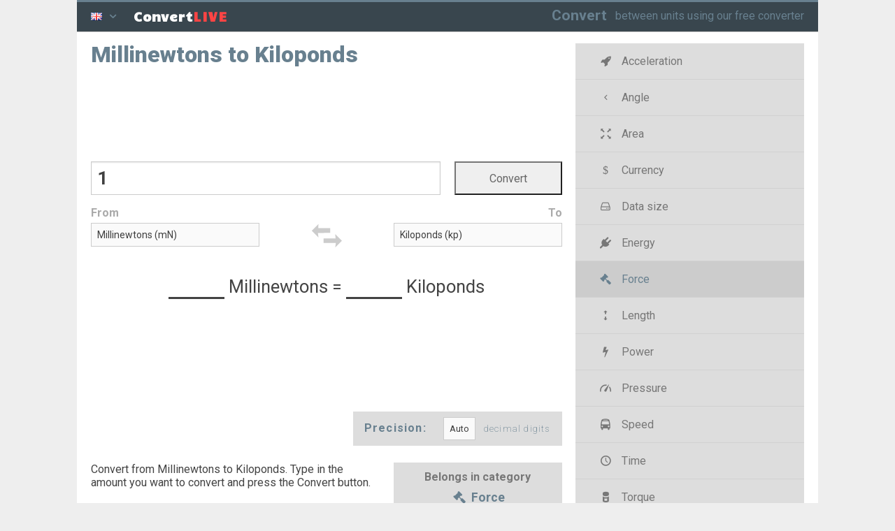

--- FILE ---
content_type: text/html; charset=utf-8
request_url: https://convertlive.com/u/convert/millinewtons/to/kiloponds
body_size: 6666
content:
<!DOCTYPE html>
<html lang="en">
<head>
	<meta charset="utf-8">
	<meta http-equiv="X-UA-Compatible" content="IE=edge,chrome=1">
	<title>Convert Millinewtons to Kiloponds (mN → kp)</title>
	<link rel="dns-prefetch" href="//fonts.googleapis.com" />
	<link href="//fonts.gstatic.com" crossorigin rel="preconnect" />
	<meta name="description" content="Millinewtons to Kiloponds. Convert between the units (mN → kp) or see the conversion table">
	<meta name="keywords" content="">
	<link rel="canonical" href="https://convertlive.com/u/convert/millinewtons/to/kiloponds" />
	<meta name="HandheldFriendly" content="True">
	<meta name="MobileOptimized" content="320">
	<meta name="viewport" content="width=device-width, initial-scale=1.0">
	<link rel="manifest" href="/manifest.json">
	<link rel="shortcut icon" href="/favicon.ico" type="image/x-icon" sizes="16x16 24x24 32x32 64x64" />
	<link rel="apple-touch-icon" sizes="180x180" href="/apple-touch-icon.png">
	<link rel="apple-touch-icon-precomposed" href="/apple-touch-icon.png">
	<link rel="apple-touch-icon-precomposed" sizes="76x76" href="/apple-touch-icon-76x76.png">
	<link rel="apple-touch-icon-precomposed" sizes="120x120" href="/apple-touch-icon-120x120.png">
	<link rel="apple-touch-icon-precomposed" sizes="144x144" href="/apple-touch-icon-144x144.png">
	<link rel="apple-touch-icon-precomposed" sizes="152x152" href="/apple-touch-icon-152x152.png">
	<link rel="apple-touch-icon-precomposed" sizes="180x180" href="/apple-touch-icon-180x180.png">
	<meta name="msapplication-TileColor" content="#36444D">
	<meta name="msapplication-TileImage" content="/apple-touch-icon.png">
	<meta content="https://convertlive.com/convert-live_unit-converter.png" property="og:image">
	<meta content="image/png" property="og:image:type">
	<meta content="1200" property="og:image:width">
	<meta content="630" property="og:image:height">
	<link rel="stylesheet" href="/styles.css?5" type="text/css" media="screen, projection, print" />
</head>
<body class="js">
	<header id="header" class="row">
<div class="column-12 row">
<div class="column-1 tablet-column-1 mobile-column-1 lang-trigger lang-menu">
<div class="dropdown-toggle trigger"><i class="flag flag-en"></i> <i class="icon icon-down-open"></i></div>
</div>
<div class="column-2 tablet-column-2 mobile-column-2 img"><span class="">Convert<span class="unit">LIVE</span></span></div>
<div class="column-9 tablet-column-2 hidden-mobile logo">
<a href="/">Convert</a>
<span class="visible-desktop mission">between units using our free converter</span>
</div>
<div class="hidden-desktop tablet-column-1 mobile-column-1 burger-menu main-menu"><span class="menu-trigger trigger"></span></div>
</div>
	</header>
	<div id="main" class="row">
		<section class="column-8">
			<h1 class="unit-title">Millinewtons to Kiloponds</h1>
<div id="da-top"></div>
<form id="converter" action="#" class="row">
<div class="row value">
	<div class="column-6 tablet-column-4 mobile-column-3 left">
		<input tabindex="1" id="convert-value" type="number" step="any" />
	</div>
	<div class="column-2 tablet-column-2 mobile-column-1 center">
		<input tabindex="2" id="convert-submit" type="submit" value="Convert" />
	</div>
</div>
<div class="row meta">
	<div class="column-3 tablet-column-2 mobile-column-1 left"><label for="unit_from">From</label></div>
	<div class="column-2 tablet-column-2 mobile-column-2 swap-container">
		<svg class="swap" aria-labelledby="title" role="img" viewBox="0 0 596 597">
    <title>Swap units</title>
    <desc>Swap icon</desc>
    <path class="arrows" d="M 102,204 0,306 102,408 91.766906,339.27715 l 188.323774,0 0.40932,-69.01024 -184.639856,0 z M 459,153 357,51 l 3.68391,60.12705 -181.77459,0 L 178.5,185.04918 365.18648,185.4585 357,255 Z"></path>
</svg>	</div>
	<div class="column-3 tablet-column-2 mobile-column-1 right"><label for="unit_to">To</label></div>
</div>
<div class="row units">
	<div class="column-3 tablet-column-2 mobile-column-2 left">
		<select tabindex="3" id="unit_from">
							<option value="179" data-url="dynes">Dynes (dyn)</option>
							<option value="194" data-url="grave-force">Grave-force (Gf)</option>
							<option value="178" data-url="giganewtons">Giganewtons (GN)</option>
							<option value="181" data-url="joules-per-metre">Joules per metre (J/m)</option>
							<option value="186" data-url="kilogram-force">Kilogram-force (kgf)</option>
							<option value="185" data-url="kips">Kips (kip)</option>
							<option value="176" data-url="kilonewtons">Kilonewtons (kN)</option>
							<option value="183" data-url="kiloponds">Kiloponds (kp)</option>
							<option value="188" data-url="pound-force">Pound-force (lbf)</option>
							<option value="190" data-url="long-ton-force">Long ton-force (ltnf)</option>
							<option value="193" data-url="milligrave-force">Milligrave-force (mGf)</option>
							<option selected="selected" value="174" data-url="millinewtons">Millinewtons (mN)</option>
							<option value="175" data-url="newtons">Newtons (N)</option>
							<option value="172" data-url="nanonewtons">Nanonewtons (nN)</option>
							<option value="191" data-url="ounce-force">Ounce-force (ozf)</option>
							<option value="182" data-url="pascals-per-square-metre">Pascals per square metre (Pa×m²)</option>
							<option value="180" data-url="poundals">Poundals (pdl)</option>
							<option value="184" data-url="sthène">Sthène (sn)</option>
							<option value="189" data-url="short-ton-force">Short ton-force (stnf)</option>
							<option value="187" data-url="ton-force">Ton-force (tnf)</option>
							<option value="173" data-url="micronewtons">Micronewtons (µN)</option>
							<option value="192" data-url="gravet-force">Gravet-force</option>
							<option value="177" data-url="meganewtons">Meganewtons</option>
					</select>
	</div>
	<div class="column-2 tablet-column-2 hidden-mobile center"></div>
	<div class="column-3 tablet-column-2 mobile-column-2 right">
		<select tabindex="4" id="unit_to">
							<option value="179" data-url="dynes">Dynes (dyn)</option>
							<option value="194" data-url="grave-force">Grave-force (Gf)</option>
							<option value="178" data-url="giganewtons">Giganewtons (GN)</option>
							<option value="181" data-url="joules-per-metre">Joules per metre (J/m)</option>
							<option value="186" data-url="kilogram-force">Kilogram-force (kgf)</option>
							<option value="185" data-url="kips">Kips (kip)</option>
							<option value="176" data-url="kilonewtons">Kilonewtons (kN)</option>
							<option selected="selected" value="183" data-url="kiloponds">Kiloponds (kp)</option>
							<option value="188" data-url="pound-force">Pound-force (lbf)</option>
							<option value="190" data-url="long-ton-force">Long ton-force (ltnf)</option>
							<option value="193" data-url="milligrave-force">Milligrave-force (mGf)</option>
							<option value="174" data-url="millinewtons">Millinewtons (mN)</option>
							<option value="175" data-url="newtons">Newtons (N)</option>
							<option value="172" data-url="nanonewtons">Nanonewtons (nN)</option>
							<option value="191" data-url="ounce-force">Ounce-force (ozf)</option>
							<option value="182" data-url="pascals-per-square-metre">Pascals per square metre (Pa×m²)</option>
							<option value="180" data-url="poundals">Poundals (pdl)</option>
							<option value="184" data-url="sthène">Sthène (sn)</option>
							<option value="189" data-url="short-ton-force">Short ton-force (stnf)</option>
							<option value="187" data-url="ton-force">Ton-force (tnf)</option>
							<option value="173" data-url="micronewtons">Micronewtons (µN)</option>
							<option value="192" data-url="gravet-force">Gravet-force</option>
							<option value="177" data-url="meganewtons">Meganewtons</option>
					</select>
	</div>
</div>
<div class="row result mainResult">
	<p><span class="result-from">&nbsp;</span> <span class="result-unit-from">Millinewtons</span> <span class="result-equals">=</span> <span class="result-to">&nbsp;</span> <span class="result-unit-to">Kiloponds</span></p>
</div>
 
<script type="text/javascript">
	var convertData = {
			fromValue: 1000.000000000000000000000000000000,
			toValue: 0.101971621297792824257009274319,
			fromUrl: "millinewtons",
			toUrl: "kiloponds",
			langd: "",
			convertSlug: "convert",
			toSlug: "to",
			resultContainer: ".mainResult",
			skipEvents: false,
			folder: "u"
		}
		
	document.addEventListener("DOMContentLoaded", function() {
		var convert = new Converter(convertData);
		convert.attach('#converter');
	});

</script>
</form>
<div id="da-bottom"></div>
<div class="row">
<div class="precision">Precision: <select id="precision-select">
	<option data-url="0" value="0">Auto</option>
	<option data-url="2" value="2">&nbsp;&nbsp;&nbsp;2</option>
	<option data-url="3" value="3">&nbsp;&nbsp;&nbsp;3</option>
	<option data-url="4" value="4">&nbsp;&nbsp;&nbsp;4</option>
	<option data-url="5" value="5">&nbsp;&nbsp;&nbsp;5</option>
	<option data-url="6" value="6">&nbsp;&nbsp;&nbsp;6</option>
	<option data-url="7" value="7">&nbsp;&nbsp;&nbsp;7</option>
	<option data-url="8" value="8">&nbsp;&nbsp;&nbsp;8</option>
	<option data-url="9" value="9">&nbsp;&nbsp;&nbsp;9</option>
	<option data-url="10" value="10">&nbsp;&nbsp;10</option>
	<option data-url="12" value="12">&nbsp;&nbsp;12</option>
	<option data-url="14" value="14">&nbsp;&nbsp;14</option>
	<option data-url="16" value="16">&nbsp;&nbsp;16</option>
	<option data-url="18" value="18">&nbsp;&nbsp;18</option>
	<option data-url="20" value="20">&nbsp;&nbsp;20</option>
</select> <small>decimal digits</small></div></div><div class="row intro"><p class="column-5 tablet-column-4">Convert from Millinewtons to Kiloponds. Type in the amount you want to convert and press the Convert button<span class="convert-symbol"> (↻)</span>.</p>
<p class="category-head column-3 tablet-column-2">Belongs in category<br> <a href="/c/convert/force"><i class="icon icon-force"></i> Force</a></p></div>
<div class="row tabs">
	<ul class="row tab-triggers center">
		<li class="column-3 tablet-column-2"><a href="#" data-for="tab-1">To other units</a></li>
		<li class="column-2 tablet-column-2"><a href="#" data-for="tab-2" class="active">Conversion table</a></li>
		<li class="column-3 tablet-column-2 ifratello"><a href="#" data-for="tab-3">For your website</a></li>
	</ul>
	
	<div class="row tab-container">
		<div class="tab" id="tab-1">
			<ul class="category-units row">
												<li class="column-4 tablet-column-3"><a href="/u/convert/millinewtons/to/dynes"><i class="notation-badge">mN</i> Millinewtons to Dynes <i class="notation-badge">dyn</i></a></li>
					
					<li class="column-4 tablet-column-3"><a href="/u/convert/dynes/to/millinewtons"><i class="notation-badge">dyn</i> Dynes to Millinewtons <i class="notation-badge">mN</i> </a></li>
																<li class="column-4 tablet-column-3"><a href="/u/convert/millinewtons/to/grave-force"><i class="notation-badge">mN</i> Millinewtons to Grave-force <i class="notation-badge">Gf</i></a></li>
					
					<li class="column-4 tablet-column-3"><a href="/u/convert/grave-force/to/millinewtons"><i class="notation-badge">Gf</i> Grave-force to Millinewtons <i class="notation-badge">mN</i> </a></li>
																<li class="column-4 tablet-column-3"><a href="/u/convert/millinewtons/to/giganewtons"><i class="notation-badge">mN</i> Millinewtons to Giganewtons <i class="notation-badge">GN</i></a></li>
					
					<li class="column-4 tablet-column-3"><a href="/u/convert/giganewtons/to/millinewtons"><i class="notation-badge">GN</i> Giganewtons to Millinewtons <i class="notation-badge">mN</i> </a></li>
																<li class="column-4 tablet-column-3"><a href="/u/convert/millinewtons/to/joules-per-metre"><i class="notation-badge">mN</i> Millinewtons to Joules per metre <i class="notation-badge">J/m</i></a></li>
					
					<li class="column-4 tablet-column-3"><a href="/u/convert/joules-per-metre/to/millinewtons"><i class="notation-badge">J/m</i> Joules per metre to Millinewtons <i class="notation-badge">mN</i> </a></li>
																<li class="column-4 tablet-column-3"><a href="/u/convert/millinewtons/to/kilogram-force"><i class="notation-badge">mN</i> Millinewtons to Kilogram-force <i class="notation-badge">kgf</i></a></li>
					
					<li class="column-4 tablet-column-3"><a href="/u/convert/kilogram-force/to/millinewtons"><i class="notation-badge">kgf</i> Kilogram-force to Millinewtons <i class="notation-badge">mN</i> </a></li>
																<li class="column-4 tablet-column-3"><a href="/u/convert/millinewtons/to/kips"><i class="notation-badge">mN</i> Millinewtons to Kips <i class="notation-badge">kip</i></a></li>
					
					<li class="column-4 tablet-column-3"><a href="/u/convert/kips/to/millinewtons"><i class="notation-badge">kip</i> Kips to Millinewtons <i class="notation-badge">mN</i> </a></li>
																<li class="column-4 tablet-column-3"><a href="/u/convert/millinewtons/to/kilonewtons"><i class="notation-badge">mN</i> Millinewtons to Kilonewtons <i class="notation-badge">kN</i></a></li>
					
					<li class="column-4 tablet-column-3"><a href="/u/convert/kilonewtons/to/millinewtons"><i class="notation-badge">kN</i> Kilonewtons to Millinewtons <i class="notation-badge">mN</i> </a></li>
																<li class="column-4 tablet-column-3"><a href="/u/convert/millinewtons/to/kiloponds"><i class="notation-badge">mN</i> Millinewtons to Kiloponds <i class="notation-badge">kp</i></a></li>
					
					<li class="column-4 tablet-column-3"><a href="/u/convert/kiloponds/to/millinewtons"><i class="notation-badge">kp</i> Kiloponds to Millinewtons <i class="notation-badge">mN</i> </a></li>
																<li class="column-4 tablet-column-3"><a href="/u/convert/millinewtons/to/pound-force"><i class="notation-badge">mN</i> Millinewtons to Pound-force <i class="notation-badge">lbf</i></a></li>
					
					<li class="column-4 tablet-column-3"><a href="/u/convert/pound-force/to/millinewtons"><i class="notation-badge">lbf</i> Pound-force to Millinewtons <i class="notation-badge">mN</i> </a></li>
																<li class="column-4 tablet-column-3"><a href="/u/convert/millinewtons/to/long-ton-force"><i class="notation-badge">mN</i> Millinewtons to Long ton-force <i class="notation-badge">ltnf</i></a></li>
					
					<li class="column-4 tablet-column-3"><a href="/u/convert/long-ton-force/to/millinewtons"><i class="notation-badge">ltnf</i> Long ton-force to Millinewtons <i class="notation-badge">mN</i> </a></li>
																<li class="column-4 tablet-column-3"><a href="/u/convert/millinewtons/to/milligrave-force"><i class="notation-badge">mN</i> Millinewtons to Milligrave-force <i class="notation-badge">mGf</i></a></li>
					
					<li class="column-4 tablet-column-3"><a href="/u/convert/milligrave-force/to/millinewtons"><i class="notation-badge">mGf</i> Milligrave-force to Millinewtons <i class="notation-badge">mN</i> </a></li>
																							<li class="column-4 tablet-column-3"><a href="/u/convert/millinewtons/to/newtons"><i class="notation-badge">mN</i> Millinewtons to Newtons <i class="notation-badge">N</i></a></li>
					
					<li class="column-4 tablet-column-3"><a href="/u/convert/newtons/to/millinewtons"><i class="notation-badge">N</i> Newtons to Millinewtons <i class="notation-badge">mN</i> </a></li>
																<li class="column-4 tablet-column-3"><a href="/u/convert/millinewtons/to/nanonewtons"><i class="notation-badge">mN</i> Millinewtons to Nanonewtons <i class="notation-badge">nN</i></a></li>
					
					<li class="column-4 tablet-column-3"><a href="/u/convert/nanonewtons/to/millinewtons"><i class="notation-badge">nN</i> Nanonewtons to Millinewtons <i class="notation-badge">mN</i> </a></li>
																<li class="column-4 tablet-column-3"><a href="/u/convert/millinewtons/to/ounce-force"><i class="notation-badge">mN</i> Millinewtons to Ounce-force <i class="notation-badge">ozf</i></a></li>
					
					<li class="column-4 tablet-column-3"><a href="/u/convert/ounce-force/to/millinewtons"><i class="notation-badge">ozf</i> Ounce-force to Millinewtons <i class="notation-badge">mN</i> </a></li>
																<li class="column-4 tablet-column-3"><a href="/u/convert/millinewtons/to/pascals-per-square-metre"><i class="notation-badge">mN</i> Millinewtons to Pascals per square metre <i class="notation-badge">Pa×m²</i></a></li>
					
					<li class="column-4 tablet-column-3"><a href="/u/convert/pascals-per-square-metre/to/millinewtons"><i class="notation-badge">Pa×m²</i> Pascals per square metre to Millinewtons <i class="notation-badge">mN</i> </a></li>
																<li class="column-4 tablet-column-3"><a href="/u/convert/millinewtons/to/poundals"><i class="notation-badge">mN</i> Millinewtons to Poundals <i class="notation-badge">pdl</i></a></li>
					
					<li class="column-4 tablet-column-3"><a href="/u/convert/poundals/to/millinewtons"><i class="notation-badge">pdl</i> Poundals to Millinewtons <i class="notation-badge">mN</i> </a></li>
																<li class="column-4 tablet-column-3"><a href="/u/convert/millinewtons/to/sth%C3%A8ne"><i class="notation-badge">mN</i> Millinewtons to Sthène <i class="notation-badge">sn</i></a></li>
					
					<li class="column-4 tablet-column-3"><a href="/u/convert/sth%C3%A8ne/to/millinewtons"><i class="notation-badge">sn</i> Sthène to Millinewtons <i class="notation-badge">mN</i> </a></li>
																<li class="column-4 tablet-column-3"><a href="/u/convert/millinewtons/to/short-ton-force"><i class="notation-badge">mN</i> Millinewtons to Short ton-force <i class="notation-badge">stnf</i></a></li>
					
					<li class="column-4 tablet-column-3"><a href="/u/convert/short-ton-force/to/millinewtons"><i class="notation-badge">stnf</i> Short ton-force to Millinewtons <i class="notation-badge">mN</i> </a></li>
																<li class="column-4 tablet-column-3"><a href="/u/convert/millinewtons/to/ton-force"><i class="notation-badge">mN</i> Millinewtons to Ton-force <i class="notation-badge">tnf</i></a></li>
					
					<li class="column-4 tablet-column-3"><a href="/u/convert/ton-force/to/millinewtons"><i class="notation-badge">tnf</i> Ton-force to Millinewtons <i class="notation-badge">mN</i> </a></li>
																<li class="column-4 tablet-column-3"><a href="/u/convert/millinewtons/to/micronewtons"><i class="notation-badge">mN</i> Millinewtons to Micronewtons <i class="notation-badge">µN</i></a></li>
					
					<li class="column-4 tablet-column-3"><a href="/u/convert/micronewtons/to/millinewtons"><i class="notation-badge">µN</i> Micronewtons to Millinewtons <i class="notation-badge">mN</i> </a></li>
																<li class="column-4 tablet-column-3"><a href="/u/convert/millinewtons/to/gravet-force"><i class="notation-badge">mN</i> Millinewtons to Gravet-force <i class="notation-badge">&mdash;</i></a></li>
					
					<li class="column-4 tablet-column-3"><a href="/u/convert/gravet-force/to/millinewtons"><i class="notation-badge">&mdash;</i> Gravet-force to Millinewtons <i class="notation-badge">mN</i> </a></li>
																<li class="column-4 tablet-column-3"><a href="/u/convert/millinewtons/to/meganewtons"><i class="notation-badge">mN</i> Millinewtons to Meganewtons <i class="notation-badge">&mdash;</i></a></li>
					
					<li class="column-4 tablet-column-3"><a href="/u/convert/meganewtons/to/millinewtons"><i class="notation-badge">&mdash;</i> Meganewtons to Millinewtons <i class="notation-badge">mN</i> </a></li>
										</ul>
		</div>
		<div class="tab active" id="tab-2">
			<table class="conversion-table">
												<tr>
					<td><strong>1</strong> Millinewtons =&nbsp;<strong>0.000102</strong>&nbsp;Kiloponds</td>
					<td><strong>10</strong> Millinewtons = <strong>0.001</strong>&nbsp;Kiloponds</td>
					<td><strong>2500</strong> Millinewtons = <strong>0.2549</strong>&nbsp;Kiloponds</td>
				</tr>
								<tr>
					<td><strong>2</strong> Millinewtons =&nbsp;<strong>0.000204</strong>&nbsp;Kiloponds</td>
					<td><strong>20</strong> Millinewtons = <strong>0.002</strong>&nbsp;Kiloponds</td>
					<td><strong>5000</strong> Millinewtons = <strong>0.5099</strong>&nbsp;Kiloponds</td>
				</tr>
								<tr>
					<td><strong>3</strong> Millinewtons =&nbsp;<strong>0.000306</strong>&nbsp;Kiloponds</td>
					<td><strong>30</strong> Millinewtons = <strong>0.0031</strong>&nbsp;Kiloponds</td>
					<td><strong>10000</strong> Millinewtons = <strong>1.0197</strong>&nbsp;Kiloponds</td>
				</tr>
								<tr>
					<td><strong>4</strong> Millinewtons =&nbsp;<strong>0.000408</strong>&nbsp;Kiloponds</td>
					<td><strong>40</strong> Millinewtons = <strong>0.0041</strong>&nbsp;Kiloponds</td>
					<td><strong>25000</strong> Millinewtons = <strong>2.5493</strong>&nbsp;Kiloponds</td>
				</tr>
								<tr>
					<td><strong>5</strong> Millinewtons =&nbsp;<strong>0.00051</strong>&nbsp;Kiloponds</td>
					<td><strong>50</strong> Millinewtons = <strong>0.0051</strong>&nbsp;Kiloponds</td>
					<td><strong>50000</strong> Millinewtons = <strong>5.0986</strong>&nbsp;Kiloponds</td>
				</tr>
								<tr>
					<td><strong>6</strong> Millinewtons =&nbsp;<strong>0.000612</strong>&nbsp;Kiloponds</td>
					<td><strong>100</strong> Millinewtons = <strong>0.0102</strong>&nbsp;Kiloponds</td>
					<td><strong>100000</strong> Millinewtons = <strong>10.1972</strong>&nbsp;Kiloponds</td>
				</tr>
								<tr>
					<td><strong>7</strong> Millinewtons =&nbsp;<strong>0.000714</strong>&nbsp;Kiloponds</td>
					<td><strong>250</strong> Millinewtons = <strong>0.0255</strong>&nbsp;Kiloponds</td>
					<td><strong>250000</strong> Millinewtons = <strong>25.4929</strong>&nbsp;Kiloponds</td>
				</tr>
								<tr>
					<td><strong>8</strong> Millinewtons =&nbsp;<strong>0.000816</strong>&nbsp;Kiloponds</td>
					<td><strong>500</strong> Millinewtons = <strong>0.051</strong>&nbsp;Kiloponds</td>
					<td><strong>500000</strong> Millinewtons = <strong>50.9858</strong>&nbsp;Kiloponds</td>
				</tr>
								<tr>
					<td><strong>9</strong> Millinewtons =&nbsp;<strong>0.000918</strong>&nbsp;Kiloponds</td>
					<td><strong>1000</strong> Millinewtons = <strong>0.102</strong>&nbsp;Kiloponds</td>
					<td><strong>1000000</strong> Millinewtons = <strong>101.97</strong>&nbsp;Kiloponds</td>
				</tr>
							</table>
		</div>
		<div class="tab" id="tab-3"><p>Embed this unit converter in your page or blog, by copying the following HTML code:</p>
		<div class="row">
		<div class="frame column-4 tablet-column-6"><div style="position:relative;width:300px;"><iframe data-src="/w/convert/millinewtons/to/kiloponds" frameBorder="0" width="300px" height="300px" style="border:medium none;overflow-x:hidden;overflow-y:hidden;margin-bottom:-5px;"></iframe><a target="_blank" rel="noopener" style="position:absolute;bottom:3px;right:5px;font-family:monospace;color:#68808F;font-size:9px;font-weight:700;" href="https://convertlive.com/">convertlive</a></div></div>
		<div class="textarea column-4 tablet-column-6">
			<textarea class="widget-textarea" readonly="readonly" rows="11"><div style="position:relative;width:300px;"><iframe src="https://convertlive.com/w/convert/millinewtons/to/kiloponds" frameBorder="0" width="300px" height="300px" style="border:medium none;overflow-x:hidden;overflow-y:hidden;margin-bottom:-5px;"><p>Your browser does not support iframes. <a href="https://convertlive.com/">convertlive</a>.</p></iframe><a target="_blank" rel="noopener" style="position:absolute;bottom:3px;right:5px;font-family:monospace;color:#68808F;font-size:9px;font-weight:700;" href="https://convertlive.com/">convertlive</a></div></textarea>
		</div></div>
		</div>
	</div>
	
	<ul class="row tab-triggers upside-down center">
		<li class="column-3 tablet-column-2 mobile-column-1"><a href="#" data-for="tab-1"><i class="icon icon-cw"></i></a></li>
		<li class="column-2 tablet-column-2 mobile-column-2"><a href="#" data-for="tab-2" class="active"><i class="icon icon-th-list"></i></a></li>
		<li class="column-3 tablet-column-2  mobile-column-1 ifratello"><a href="#" data-for="tab-3"><i class="icon icon-cog"></i></a></li>
	</ul>
</div>
		</section>
		<aside id="sidebar" class="column-4">
			<ul class="categories burger menu">
			<li><a href="/c/convert/acceleration"><i class="icon icon-acceleration"></i> Acceleration</a></li>
			<li><a href="/c/convert/angle"><i class="icon icon-angle"></i> Angle</a></li>
			<li><a href="/c/convert/area"><i class="icon icon-area"></i> Area</a></li>
			<li><a href="/c/convert/currency"><i class="icon icon-currency"></i> Currency</a></li>
			<li><a href="/c/convert/data-size"><i class="icon icon-data"></i> Data size</a></li>
			<li><a href="/c/convert/energy"><i class="icon icon-energy"></i> Energy</a></li>
			<li class="active"><a href="/c/convert/force"><i class="icon icon-force"></i> Force</a></li>
			<li><a href="/c/convert/length"><i class="icon icon-length"></i> Length</a></li>
			<li><a href="/c/convert/power"><i class="icon icon-power"></i> Power</a></li>
			<li><a href="/c/convert/pressure"><i class="icon icon-pressure"></i> Pressure</a></li>
			<li><a href="/c/convert/speed"><i class="icon icon-speed"></i> Speed</a></li>
			<li><a href="/c/convert/time"><i class="icon icon-time"></i> Time</a></li>
			<li><a href="/c/convert/torque"><i class="icon icon-torque"></i> Torque</a></li>
			<li><a href="/c/convert/volume"><i class="icon icon-volume"></i> Volume</a></li>
			<li><a href="/c/convert/weight"><i class="icon icon-mass"></i> Weight</a></li>
	</ul>			<div id="da-right"></div>
		</aside>
	</div>
	<div class="pre-footer-container">
		<section id="pre-footer">
			<div class="row">
				<div class="tos column-12">
					<p><span class="pseydohead">Use at your own risk:</span> While we make a great effort making sure the converters are as accurate as possible, we cannot guarantee that. Before you use any of the conversion tools or data, you must validate its correctness with an authority.</p>
				</div>
			</div>
			<div class="row">
				<div class="column-5 tablet-column-3">
									<h4>Popular conversions</h4>
					<ul class="pairs">
<li><a href="/u/convert/kiloponds/to/newtons">Kiloponds <i class="icon icon-right-open-mini"></i> Newtons</a></li>
<li><a href="/u/convert/pascals-per-square-metre/to/pound-force">Pascals per square metre <i class="icon icon-right-open-mini"></i> Pound-force</a></li>
<li><a href="/u/convert/pound-force/to/joules-per-metre">Pound-force <i class="icon icon-right-open-mini"></i> Joules per metre</a></li>
<li><a href="/u/convert/kiloponds/to/joules-per-metre">Kiloponds <i class="icon icon-right-open-mini"></i> Joules per metre</a></li>
</ul>
								</div>
				<div class="column-5 prefix-2 tablet-column-3">
					<ul class="footer-menu">
						<li><a href="/">Conversion categories </a></li>
						<li><a href="/contact?sc=1b5b556c81731587e41efdfea413c4a9b3d33b34" rel="nofollow">Contact </a></li>
						<li><a href="/privacy">Privacy policy </a></li>
					</ul>
				</div>
			</div>
			<div class="row center theme">
	<style>body.dark, body.dark #main { background-color: #333; }</style>
<div class="form-group">
<span>Theme</span>
<label class="form-switch">
<span class="white">&#9728; Bright color</span> <input type="checkbox">
<i class="form-icon"></i> <span class="black">Dark color &#127766;</span>
</label>
</div>
			</div>
			<div class="row"><p class="center copy">&copy; convert live 2025</p></div>
		</section>
	</div>
	<div class="footer-container menu-container">
	<footer id="footer" class="row">
		<div class="row"><section class="row mb">
<ul class="langs menu">
	<li><a href="/pt/converter"><i class="flag flag-pt"></i> &nbsp; Conversor de unidade</a></li>
	<li><a href="/es/convertir"><i class="flag flag-es"></i> &nbsp; Convertidor de la unidad</a></li>
	<li><a href="/fr/convert"><i class="flag flag-fr"></i> &nbsp; Convertisseur d'unité</a></li>
	<li><a href="/it/convertire"><i class="flag flag-it"></i> &nbsp; Convertitore di unità</a></li>
	<li><a href="/de/konvertieren"><i class="flag flag-de"></i> &nbsp; Einheitenrechner</a></li>
	<li><a href="/ar/تحويل"><i class="flag flag-ar"></i> &nbsp; تحويل الوحدة</a></li>
	<li><a href="/ru/конвертировать"><i class="flag flag-ru"></i> &nbsp; Конвертер единиц</a></li>
	<li><a href="/tr/dönüştür"><i class="flag flag-tr"></i> &nbsp; Birim Çeviricisi</a></li>
	<li><a href="/sv/konvertera"><i class="flag flag-sv"></i> &nbsp; Enhetsomvandlare</a></li>
	<li><a href="/da/konvertere"><i class="flag flag-da"></i> &nbsp; Enhedeskonvertering</a></li>
	<li><a href="/no/konvertere"><i class="flag flag-no"></i> &nbsp; Konverterer</a></li>
	<li><a href="/fi/muuntaa"><i class="flag flag-fi"></i> &nbsp; Ilomantsi</a></li>
	<li><a href="/nl/converteren"><i class="flag flag-nl"></i> &nbsp; Eenheden omzetten</a></li>
	<li><a href="/pl/konwersja"><i class="flag flag-pl"></i> &nbsp; Przelicznik jednostek</a></li>
	<li><a href="/et/teisendada"><i class="flag flag-et"></i> &nbsp; Mõõtühikute teisendus</a></li>
	<li><a href="/cs/převést"><i class="flag flag-cs"></i> &nbsp; Převodník jednotek</a></li>
	<li><a href="/bg/конвертиране"><i class="flag flag-bg"></i> &nbsp; Единица конвертор</a></li>
	<li><a href="/uk/перетворення"><i class="flag flag-uk"></i> &nbsp; конвертер</a></li>
	<li><a href="/el/μετατροπή"><i class="flag flag-el"></i> &nbsp; Μετατροπέας μονάδων</a></li>
	<li><a href="/ro/conversia"><i class="flag flag-ro"></i> &nbsp; Convertor de unități de măsură</a></li>
	<li><a href="/vi/chuyển-đổi"><i class="flag flag-vi"></i> &nbsp; Chuyển đổi đơn vị</a></li>
	<li><a href="/th/แปลง"><i class="flag flag-th"></i> &nbsp; ตัวแปลงหน่วย</a></li>
	<li><a href="/zh/转换"><i class="flag flag-zh"></i> &nbsp; 单位换算</a></li>
	<li><a href="/ja/変換"><i class="flag flag-ja"></i> &nbsp; 単位のコンバーター</a></li>
	<li><a href="/ko/변환"><i class="flag flag-ko"></i> &nbsp; 단위 변환기</a></li>
	<li><a href="/he/המר"><i class="flag flag-he"></i> &nbsp; ממיר יחידת</a></li>
	<li><a href="/hi/कनवरट-कर"><i class="flag flag-hi"></i> &nbsp; यूनिट कन्वर्टर</a></li>
	<li><a href="/id/mengkonversi"><i class="flag flag-id"></i> &nbsp; Konvarsi unit</a></li>
	<li><a href="/lv/konvertēt"><i class="flag flag-lv"></i> &nbsp; Pārvērst vienības</a></li>
	<li><a href="/lt/konvertuoti"><i class="flag flag-lt"></i> &nbsp; Keitiklis</a></li>
	<li><a href="/ur/میں-بدلیں"><i class="flag flag-ur"></i> &nbsp; یونٹ کنورٹر</a></li>
	<li><a href="/sk/previesť"><i class="flag flag-sk"></i> &nbsp; Prevodník jednotiek</a></li>
	<li><a href="/sl/pretvarjanje"><i class="flag flag-sl"></i> &nbsp; Enota spreobračevalec</a></li>
	<li><a href="/hu/konvertálás"><i class="flag flag-hu"></i> &nbsp; Mértékegység átváltó</a></li>
</ul>
</section>
</div>
	</footer>
	</div>
		<script type="text/javascript">
		var perivalon = false;
		var language = 'en';
	</script>
	<script type="text/javascript" src="/app.js?8"></script>
	<script>
  (function(i,s,o,g,r,a,m){i['GoogleAnalyticsObject']=r;i[r]=i[r]||function(){
  (i[r].q=i[r].q||[]).push(arguments)},i[r].l=1*new Date();a=s.createElement(o),
  m=s.getElementsByTagName(o)[0];a.async=1;a.src=g;m.parentNode.insertBefore(a,m)
  })(window,document,'script','https://www.google-analytics.com/analytics.js','ga');

  ga('create', 'UA-9794986-19', 'auto');
  ga('send', 'pageview');

</script>	<style>
		@import url('//fonts.googleapis.com/css?family=Candal|Roboto:200,400,700,900&subset=latin,cyrillic-ext,greek-ext,greek,vietnamese,latin-ext,cyrillic&display=swap');
	</style>
<script async src="//pagead2.googlesyndication.com/pagead/js/adsbygoogle.js"></script>
</body>
</html>


--- FILE ---
content_type: text/html; charset=utf-8
request_url: https://www.google.com/recaptcha/api2/aframe
body_size: 265
content:
<!DOCTYPE HTML><html><head><meta http-equiv="content-type" content="text/html; charset=UTF-8"></head><body><script nonce="admhBqyYtww2scmMnXwl8w">/** Anti-fraud and anti-abuse applications only. See google.com/recaptcha */ try{var clients={'sodar':'https://pagead2.googlesyndication.com/pagead/sodar?'};window.addEventListener("message",function(a){try{if(a.source===window.parent){var b=JSON.parse(a.data);var c=clients[b['id']];if(c){var d=document.createElement('img');d.src=c+b['params']+'&rc='+(localStorage.getItem("rc::a")?sessionStorage.getItem("rc::b"):"");window.document.body.appendChild(d);sessionStorage.setItem("rc::e",parseInt(sessionStorage.getItem("rc::e")||0)+1);localStorage.setItem("rc::h",'1766679186144');}}}catch(b){}});window.parent.postMessage("_grecaptcha_ready", "*");}catch(b){}</script></body></html>

--- FILE ---
content_type: text/css
request_url: https://convertlive.com/styles.css?5
body_size: 8943
content:
/*! normalize.css v2.1.2 | MIT License | git.io/normalize */article,aside,details,figcaption,figure,footer,header,hgroup,main,nav,section,summary{display:block}audio,canvas,video{display:inline-block}audio:not([controls]){display:none;height:0}[hidden],template{display:none}html{font-family:sans-serif;-ms-text-size-adjust:100%;-webkit-text-size-adjust:100%}body{margin:0}a{background:0 0}a:focus{outline:thin dotted}a:active,a:hover{outline:0}h1{font-size:2em;margin:.67em 0}abbr[title]{border-bottom:1px dotted}b,strong{font-weight:700}dfn{font-style:italic}hr{-moz-box-sizing:content-box;box-sizing:content-box;height:0}mark{background:#ff0;color:#000}code,kbd,pre,samp{font-family:monospace,serif;font-size:1em}pre{white-space:pre-wrap}q{quotes:"\201C" "\201D" "\2018" "\2019"}small{font-size:80%}sub,sup{font-size:75%;line-height:0;position:relative;vertical-align:baseline}sup{top:-.5em}sub{bottom:-.25em}img{border:0}svg:not(:root){overflow:hidden}figure{margin:0}fieldset{border:1px solid silver;margin:0 2px;padding:.35em .625em .75em}legend{border:0;padding:0}button,input,select,textarea{font-family:inherit;font-size:100%;margin:0}button,input{line-height:normal}button,select{text-transform:none}button,html input[type=button],input[type=reset],input[type=submit]{-webkit-appearance:button;cursor:pointer}button[disabled],html input[disabled]{cursor:default}input[type=checkbox],input[type=radio]{box-sizing:border-box;padding:0}input[type=search]{-webkit-appearance:textfield;-moz-box-sizing:content-box;-webkit-box-sizing:content-box;box-sizing:content-box}input[type=search]::-webkit-search-cancel-button,input[type=search]::-webkit-search-decoration{-webkit-appearance:none}button::-moz-focus-inner,input::-moz-focus-inner{border:0;padding:0}textarea{overflow:auto;vertical-align:top}table{border-collapse:collapse;border-spacing:0}@media screen and (max-width:400px){@-ms-viewport{width:320px}}img{max-width:100%;height:auto}@media \0screen{img{width:auto}}.row{margin-right:auto;margin-left:auto;max-width:1060px;padding-left:20px;padding-right:20px}.row:after,.row:before{display:table;content:" "}.row:after{clear:both}.row .row{margin-right:0;margin-left:0;max-width:none;padding-right:0;padding-left:0}.mobile-column-1,.mobile-column-2,.mobile-column-3{display:block;float:left;min-height:1px;position:relative;margin-left:4.48113%}.first-mobile-column,.row .mobile-column-1:first-child,.row .mobile-column-2:first-child,.row .mobile-column-3:first-child{margin-left:0}.mobile-column-1{width:21.63915%}.mobile-column-2{width:47.75943%}.mobile-column-3{width:73.87972%}@media screen and (min-width:480px){.tablet-column-1,.tablet-column-2,.tablet-column-3,.tablet-column-4,.tablet-column-5{display:block;float:left;min-height:1px;position:relative;margin-left:2.83019%}.first-tablet-column,.row .tablet-column-1:first-child,.row .tablet-column-2:first-child,.row .tablet-column-3:first-child,.row .tablet-column-4:first-child,.row .tablet-column-5:first-child{margin-left:0}.tablet-column-1{width:14.30818%}.tablet-column-2{width:31.44654%}.tablet-column-3{width:48.58491%}.tablet-column-4{width:65.72327%}.tablet-column-5{width:82.86164%}}@media screen and (min-width:800px){.column-1,.column-10,.column-11,.column-2,.column-3,.column-4,.column-5,.column-6,.column-7,.column-8,.column-9{display:block;float:left;min-height:1px;position:relative;margin-left:1.88679%}.first-column,.row .column-10:first-child,.row .column-11:first-child,.row .column-1:first-child,.row .column-2:first-child,.row .column-3:first-child,.row .column-4:first-child,.row .column-5:first-child,.row .column-6:first-child,.row .column-7:first-child,.row .column-8:first-child,.row .column-9:first-child{margin-left:0}.column-1{width:6.60377%}.column-2{width:15.09434%}.column-3{width:23.58491%}.column-4{width:32.07547%}.column-5{width:40.56604%}.column-6{width:49.0566%}.column-7{width:57.54717%}.column-8{width:66.03774%}.column-9{width:74.5283%}.column-10{width:83.01887%}.column-11{width:91.50943%}.prefix-1{padding-left:8.49057%}.prefix-2{padding-left:16.98113%}.prefix-3{padding-left:25.4717%}.prefix-4{padding-left:33.96226%}.prefix-5{padding-left:42.45283%}.prefix-6{padding-left:50.9434%}.prefix-7{padding-left:59.43396%}.prefix-8{padding-left:67.92453%}.prefix-9{padding-left:76.41509%}.prefix-10{padding-left:84.90566%}.prefix-11{padding-left:93.39623%}.suffix-1{padding-right:8.49057%}.suffix-2{padding-right:16.98113%}.suffix-3{padding-right:25.4717%}.suffix-4{padding-right:33.96226%}.suffix-5{padding-right:42.45283%}.suffix-6{padding-right:50.9434%}.suffix-7{padding-right:59.43396%}.suffix-8{padding-right:67.92453%}.suffix-9{padding-right:76.41509%}.suffix-10{padding-right:84.90566%}.suffix-11{padding-right:93.39623%}.push-1{left:8.49057%}.push-2{left:16.98113%}.push-3{left:25.4717%}.push-4{left:33.96226%}.push-5{left:42.45283%}.push-6{left:50.9434%}.push-7{left:59.43396%}.push-8{left:67.92453%}.push-9{left:76.41509%}.push-10{left:84.90566%}.push-11{left:93.39623%}.pull-1{right:8.49057%}.pull-2{right:16.98113%}.pull-3{right:25.4717%}.pull-4{right:33.96226%}.pull-5{right:42.45283%}.pull-6{right:50.9434%}.pull-7{right:59.43396%}.pull-8{right:67.92453%}.pull-9{right:76.41509%}.pull-10{right:84.90566%}.pull-11{right:93.39623%}.column-11 .column-1,.column-11 .column-10,.column-11 .column-2,.column-11 .column-3,.column-11 .column-4,.column-11 .column-5,.column-11 .column-6,.column-11 .column-7,.column-11 .column-8,.column-11 .column-9{margin-left:2.06186%}.column-11 .column-1{width:7.21649%}.column-11 .column-2{width:16.49485%}.column-11 .column-3{width:25.7732%}.column-11 .column-4{width:35.05155%}.column-11 .column-5{width:44.3299%}.column-11 .column-6{width:53.60825%}.column-11 .column-7{width:62.8866%}.column-11 .column-8{width:72.16495%}.column-11 .column-9{width:81.4433%}.column-11 .column-10{width:90.72165%}.column-10 .column-1,.column-10 .column-2,.column-10 .column-3,.column-10 .column-4,.column-10 .column-5,.column-10 .column-6,.column-10 .column-7,.column-10 .column-8,.column-10 .column-9{margin-left:2.27273%}.column-10 .column-1{width:7.95455%}.column-10 .column-2{width:18.18182%}.column-10 .column-3{width:28.40909%}.column-10 .column-4{width:38.63636%}.column-10 .column-5{width:48.86364%}.column-10 .column-6{width:59.09091%}.column-10 .column-7{width:69.31818%}.column-10 .column-8{width:79.54545%}.column-10 .column-9{width:89.77273%}.column-9 .column-1,.column-9 .column-2,.column-9 .column-3,.column-9 .column-4,.column-9 .column-5,.column-9 .column-6,.column-9 .column-7,.column-9 .column-8{margin-left:2.53165%}.column-9 .column-1{width:8.86076%}.column-9 .column-2{width:20.25316%}.column-9 .column-3{width:31.64557%}.column-9 .column-4{width:43.03797%}.column-9 .column-5{width:54.43038%}.column-9 .column-6{width:65.82278%}.column-9 .column-7{width:77.21519%}.column-9 .column-8{width:88.60759%}.column-8 .column-1,.column-8 .column-2,.column-8 .column-3,.column-8 .column-4,.column-8 .column-5,.column-8 .column-6,.column-8 .column-7{margin-left:2.85714%}.column-8 .column-1{width:10%}.column-8 .column-2{width:22.85714%}.column-8 .column-3{width:35.71429%}.column-8 .column-4{width:48.57143%}.column-8 .column-5{width:61.42857%}.column-8 .column-6{width:74.28571%}.column-8 .column-7{width:87.14286%}.column-7 .column-1,.column-7 .column-2,.column-7 .column-3,.column-7 .column-4,.column-7 .column-5,.column-7 .column-6{margin-left:3.27869%}.column-7 .column-1{width:11.47541%}.column-7 .column-2{width:26.22951%}.column-7 .column-3{width:40.98361%}.column-7 .column-4{width:55.7377%}.column-7 .column-5{width:70.4918%}.column-7 .column-6{width:85.2459%}.column-6 .column-1,.column-6 .column-2,.column-6 .column-3,.column-6 .column-4,.column-6 .column-5{margin-left:3.84615%}.column-6 .column-1{width:13.46154%}.column-6 .column-2{width:30.76923%}.column-6 .column-3{width:48.07692%}.column-6 .column-4{width:65.38462%}.column-6 .column-5{width:82.69231%}.column-5 .column-1,.column-5 .column-2,.column-5 .column-3,.column-5 .column-4{margin-left:4.65116%}.column-5 .column-1{width:16.27907%}.column-5 .column-2{width:37.2093%}.column-5 .column-3{width:58.13953%}.column-5 .column-4{width:79.06977%}.column-4 .column-1,.column-4 .column-2,.column-4 .column-3{margin-left:5.88235%}.column-4 .column-1{width:20.58824%}.column-4 .column-2{width:47.05882%}.column-4 .column-3{width:73.52941%}.column-3 .column-1,.column-3 .column-2{margin-left:8%}.column-3 .column-1{width:28%}.column-3 .column-2{width:64%}.column-2 .column-1{margin-left:12.5%}.column-2 .column-1{width:43.75%}}.row .center-column{float:none;margin-left:auto!important;margin-right:auto}@media screen and (max-width:479px){.hidden-mobile,.visible-desktop,.visible-tablet{display:none!important}}@media screen and (min-width:480px) and (max-width:799px){.hidden-tablet,.visible-desktop,.visible-mobile{display:none!important}}@media screen and (min-width:800px){.hidden-desktop,.visible-mobile,.visible-tablet{display:none!important}}.burger-menu{text-align:right;padding-top:.21em;line-height:1.2em}.menu-trigger{display:inline-block;padding:.5em 1em;margin:-.5em 0}.burger-menu .trigger:before{font-weight:900;font-size:1.1em;letter-spacing:.07rem;-webkit-transform:rotate(90deg);transform:rotate(90deg);padding:.5em;margin:-.5em;display:inline-block;cursor:pointer;color:#68808f;content:'|||';transition:all .2s ease}.burger-menu .menu-trigger.active:before{color:#f44;transition:all .2s ease}ul.burger.menu li{padding:0 2rem;background-color:#777;border-bottom:1px solid #7f7f7f;transition:all .2s ease}ul.burger.menu li:last-child{border-bottom-color:transparent}ul.burger.menu li:hover{background-color:#7f7f7f;transition:all .2s ease}ul.burger.menu li a{color:#fff;padding:1rem 0;display:inline-block;width:100%}ul.burger.menu .active a{color:#68808f}ul.burger.menu .active{background-color:#ccc}ul.burger.menu li .icon{margin-right:.5rem}@media screen and (max-width:479px){ul.burger.menu{position:absolute;top:-450%;padding-top:3rem;transition:top .2s ease;z-index:50;background-color:#68808f;color:#ddd;width:90%;box-shadow:0 .1rem .9rem #444}}@media screen and (min-width:480px) and (max-width:799px){ul.burger.menu{position:absolute;top:-850%;padding-top:4.5rem;padding-bottom:2rem;transition:top .2s ease;z-index:50;background-color:#777;color:#ddd;width:92%;box-shadow:0 .1rem .9rem #444}}@media screen and (min-width:800px){ul.burger.menu li{background-color:#ddd;border-bottom-color:#d1d1d1}ul.burger.menu li:hover{background-color:#777}ul.burger.menu li a{color:#777}ul.burger.menu li:hover a{color:#fff}}.submit input,.units select,.value input{width:100%}.iframe{padding:0 .6em}.value{clear:both}#converter>.row{margin-bottom:1rem}#converter .meta{margin-bottom:.3rem;color:#aaa;font-weight:700}#convert-submit{-webkit-appearance:none;-webkit-border-radius:0;padding:.77rem 0;color:#666}#convert-value{font-weight:700;transition:all .2s ease}#convert-value,.result{font-size:1.6em}.result{text-align:center}.iframe .result{text-align:left;font-size:.8em}.iframe #converter hr,.iframe .altResult{display:none}.result-from,.result-to{border-bottom:3px solid #ccc;min-width:5rem;min-height:1.5rem;display:inline-block;text-align:center;padding:0 .1rem;font-weight:700}svg.swap{display:inline-block;height:1.5em;width:1.5em;vertical-align:baseline;margin:0;cursor:pointer;fill:#ccc;margin:0 33%;transform:rotateY(180deg);transition:all .2s ease}svg.swap:hover{fill:#68808f;transition:all .2s ease}#convert-value.error,#unit_to.error{box-shadow:0 0 5px rgba(255,0,0,.9);transition:all .2s ease}.logo-small{opacity:.75}.multifield-result{display:flex;flex-flow:row wrap;justify-content:space-between}.multifield-result .multifield-field{width:unset;flex:1 30%;position:relative}.multifield-result .multifield-field input{font-weight:700}.value .multifield-result .multifield-field input{font-size:1.6em}.multifield-label{display:inline-block;position:absolute;top:50%;right:.6rem;transform:translateY(-50%);color:#68808f;opacity:.75;font-weight:900;text-decoration:inherit;text-align:center;pointer-events:none}.mainResult+div .multifield-result input:hover{cursor:default}.d-field.multifield-field{max-width:24%}.h-field.multifield-field{max-width:24%}.m-field.multifield-field{max-width:24%}.s-field.multifield-field{max-width:24%}.oz-field.multifield-field{max-width:32%}.st-field.multifield-field{max-width:32%}.lb-field.multifield-field{max-width:32%}.ft-field.multifield-field{max-width:49%}.in-field.multifield-field{max-width:49%}@media screen and (max-width:479px){#convert-submit{font-size:.65em;font-weight:700}#convert-value,.result,.value .multifield-result .multifield-field input{font-size:1.2em}.multifield-label{font-size:.8em}.swap-container{text-align:center}svg.swap{margin:0}#converter>.units{margin-bottom:.7rem}.result-from,.result-to{min-height:1rem;border-bottom-width:2px}.result>p{margin:0;line-height:1.4rem}.result span{display:inline-block;float:left;text-align:center}.result .result-equals{clear:left;width:100%;font-weight:700;font-size:1.4em;margin:.1rem 0;color:#777}.result .result-unit-from,.result .result-unit-to{margin-left:.5rem}.result .result-to{clear:left}#main .result{padding:1rem 0}}@media screen and (min-width:479px){#main svg.swap{position:absolute;top:1.3rem;width:3.5rem;height:3.5rem}}@media screen and (min-width:800px){#main svg.swap{margin:0 28%}}body{transition:background-color .05s ease-out}html body.dark{background-color:#3c3c3c}html body.dark #main{background-color:#333;color:#e6e6e6}body.dark hr{border-left:0;border-right:0;border-top:#2a2a2a solid 1px;border-bottom:#3a3a3a solid 1px}body.dark #convert-value,body.dark .multifield-result .multifield-field input,body.dark .precision select,body.dark .units select,body.dark input[type=text],body.dark textarea{color:#ddd;background-color:#222;border-color:#4b4b4b}body.dark .units select:hover{background-color:#444}body.dark a,body.dark a:visited{color:#e6e6e6}body.dark a:hover{color:#fff}body.dark .logo a{color:#68808f}body.dark #main .pair-listing li,body.dark .conversion-table tr,body.dark .tab-triggers,body.dark .tab-triggers li a{border-color:#555}body.dark .conversion-table tr:last-child,body.dark .tab-triggers li a{border-bottom-color:transparent}body.dark .tab-triggers li a.active{border-bottom-color:#333}body.dark .tab-triggers.upside-down li a{border-top-color:transparent;border-bottom-color:#555}body.dark .tab-triggers.upside-down li a.active{border-top-color:#333}body.dark .category-head,body.dark .precision{background-color:#39464e;color:#d9d9d9}body.dark #front-categories ul.pairs{background-color:#555;color:#ddd}body.dark #front-categories .pairs li a{background-color:#666;color:#ddd}body.dark #front-categories .pairs li a:hover{background-color:#444}body.dark .category-head a:hover{color:#ddd}body.dark #main h1{color:#ddd}body.dark h1 .icon{color:#444}body.dark #header{border-bottom-color:#2f2f2f}body.dark ul.burger.menu,body.dark ul.burger.menu li{background-color:#5d5d5d;border-bottom:1px solid #4f4f4f}body.dark ul.burger.menu li a{color:#ddd}body.dark ul.burger.menu li:last-child{border-bottom-color:transparent}body.dark ul.burger.menu li:hover{background-color:#7f7f7f;transition:all .2s ease}body.dark ul.burger.menu li.active{background-color:#414141}body.dark ul.burger.menu li.active a{color:#68808f}body.dark .tab .category-units li a,body.dark h3.unit-title{color:#fff;background:#444;background:linear-gradient(to top,#515151 0,#4d4d4d 100%)}body.dark .tab .category-units li a:hover{background:#666;background:linear-gradient(to top,#616161 0,#5d5d5d 100%)}body.dark .category-units .notation-badge,body.dark .notation-badge,body.dark .unit-title small{background:#68808f;color:#fff;border-color:#aaa}body.dark a:hover .bracket{color:#68808f}body.dark input[type=email]:focus,body.dark input[type=number]:focus,body.dark input[type=tel]:focus,body.dark input[type=text]:focus,body.dark select:focus,body.dark textarea:focus{box-shadow:0 0 5px #555}body.dark #convert-submit:hover{background-color:#ccc}body.dark svg.swap{fill:#777}body.dark svg.swap:hover{fill:#68808f}body.dark #main .pair-listing li{fill:#777}.result-from,.result-to{border-bottom-color:#444}@media screen and (max-width:479px){body.dark .tab-triggers li a.active{background-color:#444}body.dark .tab-triggers.upside-down li a.active{background-color:inherit}body.dark .tab-triggers li a{border-bottom-color:#555}}@media screen and (max-width:799px){body.dark .tab-triggers.upside-down{border-top:1px solid #555}}html{overflow-y:scroll}html *{box-sizing:border-box}body{background:#eee;font-family:Roboto,Helvetica,'Sans serif';color:#444}ul{list-style-type:none;padding-left:0;margin-top:0}#header::selection{background:0 0}#header::-moz-selection{background:0 0}.flag{width:16px;height:11px;background-image:url(/flags_om.png);background-repeat:no-repeat;background-size:96px 66px;display:inline-block;vertical-align:baseline}.flag.flag-bg{background-position:-16px 0}.flag.flag-pt{background-position:-32px 0}.flag.flag-zh{background-position:-48px 0}.flag.flag-cs{background-position:-64px 0}.flag.flag-de{background-position:-80px 0}.flag.flag-da{background-position:0 -11px}.flag.flag-et{background-position:-16px -11px}.flag.flag-es{background-position:-32px -11px}.flag.flag-fi{background-position:-48px -11px}.flag.flag-fr{background-position:-64px -11px}.flag.flag-en{background-position:-80px -11px}.flag.flag-{background-position:-80px -11px}.flag.flag-el{background-position:0 -22px}.flag.flag-hu{background-position:-16px -22px}.flag.flag-id{background-position:-32px -22px}.flag.flag-he{background-position:-48px -22px}.flag.flag-hi{background-position:-64px -22px}.flag.flag-it{background-position:-80px -22px}.flag.flag-ja{background-position:0 -33px}.flag.flag-ko{background-position:-16px -33px}.flag.flag-lt{background-position:-32px -33px}.flag.flag-lv{background-position:-48px -33px}.flag.flag-nl{background-position:-64px -33px}.flag.flag-no{background-position:-80px -33px}.flag.flag-ur{background-position:0 -44px}.flag.flag-pl{background-position:-16px -44px}.flag.flag-ro{background-position:-32px -44px}.flag.flag-ru{background-position:-48px -44px}.flag.flag-ar{background-position:-64px -44px}.flag.flag-sv{background-position:-80px -44px}.flag.flag-sl{background-position:0 -55px}.flag.flag-sk{background-position:-16px -55px}.flag.flag-th{background-position:-32px -55px}.flag.flag-tr{background-position:-48px -55px}.flag.flag-uk{background-position:-64px -55px}.flag.flag-vi{background-position:-80px -55px}@media only screen and (min-device-pixel-ratio:1.5),only screen and (-webkit-min-device-pixel-ratio:1.5),only screen and (min--moz-device-pixel-ratio:1.5),only screen and (min-resolution:240dpi){.flag{background-image:url(/flags_om-2x.png)}}.form-switch{display:block;line-height:1.2rem;margin:.2rem 0 .6rem -2rem;min-height:1.2rem;padding:.1rem .4rem .1rem 1.2rem;position:relative}.form-switch input{clip:rect(0,0,0,0);height:1px;margin:-1px;overflow:hidden;position:absolute;width:1px}.form-switch input:focus+.form-icon{border-color:#f65152;box-shadow:0 0 0 .1rem rgb(246,81,82,.2)}.form-switch input:checked+.form-icon{background:#f65152;border-color:#f65152}.form-switch .form-icon{border:.05rem solid #bcc3ce;cursor:pointer;display:inline-block;position:absolute;transition:all .2s ease}.form-switch{padding-left:2rem}.form-switch .form-icon{background:#bcc3ce;background-clip:padding-box;border-radius:.45rem;height:.9rem;top:.25rem;width:1.8rem}body[dir=rtl] .form-switch .form-icon{transform:rotate(180deg)}.form-switch .form-icon::before{background:#fff;border-radius:50%;content:"";display:block;height:.9rem;left:0;position:absolute;top:0;transition:all .2s ease;width:.9rem}.form-switch input:checked+.form-icon::before{left:.9rem}.form-switch input:active+.form-icon::before{background:#f7f8f9}.form-switch span.white{color:#ddd;font-weight:inherit}.form-switch span.black{margin-left:2.12rem;font-weight:inherit}body[dir=rtl] .form-switch span.black{margin-left:0;margin-right:2.52rem}input[type=date],input[type=datetime-local],input[type=datetime],input[type=email],input[type=month],input[type=number],input[type=password],input[type=search],input[type=tel],input[type=text],input[type=time],input[type=url],input[type=week],textarea{-webkit-appearance:none;background-color:#fff;font-family:inherit;border:1px solid #ccc;box-shadow:0 1px 2px rgba(0,0,0,.1) inset;color:rgba(0,0,0,.75);display:block;font-size:.875rem;margin:0;padding:.5rem;width:100%;box-sizing:border-box;transition:box-shadow .45s ease 0s,border-color .45s ease-in-out 0s}input[type=date]:focus,input[type=datetime-local]:focus,input[type=datetime]:focus,input[type=email]:focus,input[type=month]:focus,input[type=number]:focus,input[type=password]:focus,input[type=search]:focus,input[type=tel]:focus,input[type=text]:focus,input[type=time]:focus,input[type=url]:focus,input[type=week]:focus,textarea:focus{background:none repeat scroll 0 0 #fafafa;border-color:#999;outline:medium none}input[type=date]:focus,input[type=datetime-local]:focus,input[type=datetime]:focus,input[type=email]:focus,input[type=month]:focus,input[type=number]:focus,input[type=password]:focus,input[type=search]:focus,input[type=tel]:focus,input[type=text]:focus,input[type=time]:focus,input[type=url]:focus,input[type=week]:focus,textarea:focus{box-shadow:0 0 5px #999;border-color:#999}textarea{height:auto;min-height:50px}select{-webkit-appearance:none!important;background-color:#fafafa;background-image:none;background-position:100% center;background-repeat:no-repeat;border:1px solid #ccc;padding:.5rem;font-size:.875rem;margin:0;color:rgba(0,0,0,.75);line-height:normal;border-radius:0}select:hover{background-color:#f3f3f3;border-color:#999}.button:focus,.button:hover,button:focus,button:hover{color:#fff}.button:focus,.button:hover,button:focus,button:hover{background-color:#007095}.button,button{display:inline-block}.button,button{border-style:solid;border-width:0;cursor:pointer;font-weight:400;line-height:normal;margin:0 0 1.25rem;position:relative;text-decoration:none;text-align:center;display:inline-block;padding:1rem 2rem 1.0625rem;font-size:1rem;background-color:#008cba;border-color:#007095;color:#fff;transition:background-color .3s ease-out 0s}a,a:visited{color:#68808f;text-decoration:none}a:hover{color:#444}a:focus{outline:0}h1,h2,h3{font-weight:900;line-height:1.05em}hr{border-left:0;border-right:0;border-top:#d5d5d5 solid 1px;border-bottom:#f5f5f5 solid 1px}.http-error{margin-top:25vh}.center{text-align:center}.right{text-align:right}.left{text-align:left}div.intro>p{margin-top:0}div.intro>p:first-child{line-height:1.2em}.logo a,.logo h1{margin:0;color:#68808f;font-weight:700;z-index:25;position:relative}.logo h1{display:inline;font-size:1.3rem}.logo a,.logo h1 strong{vertical-align:text-bottom}.logo a{line-height:1em;font-size:1.32rem}.logo a:hover{color:#ddd}.mission{margin-left:.5rem}#header{position:relative;padding-top:.5rem;padding-bottom:.6rem;color:#68808f;background:#39464e;border-top:#68808f solid .2rem;border-bottom:#c1c1c1 solid .09rem;z-index:99}#header .img{font-size:1.1em;font-weight:700;letter-spacing:.8px;color:#fff;font-family:Candal}#header .img .unit{letter-spacing:.13rem;color:#f44;font-weight:900;font-size:1.05em}#header .img:hover{cursor:pointer}#main{padding-bottom:1rem;padding-top:1rem;background-color:#fff;min-height:80vh}.copy{text-align:center;margin-top:1rem;margin-bottom:0;font-size:.8em;color:#68808f}.pre-footer-container{width:100%;padding:2rem 0 1rem;background-color:#36404c;color:#eee}.pre-footer-container a{color:#fff}.pre-footer-container a:hover{color:#68808f}.tos{font-size:.85em;font-weight:200;color:#dfdfdf;margin-bottom:2rem}.pseydohead{color:#68808f;font-weight:900;font-size:1.1em;letter-spacing:.05em}.footer-menu li{margin-bottom:6px}.footer-menu a{line-height:.9em;border-left:3px solid #68808f;padding-left:6px}#main h1,#main h2{margin-top:0;margin-bottom:1rem}.categories-icons li{display:inline-block;float:left;margin:.2rem}.categories-icons li a{display:block;background-color:#68808f;color:#fff;padding:.6em;transition:color .2s ease,background-color .2s ease}.categories-icons li a:hover{background-color:#f44;color:#39464e;transition:color .2s ease,background-color .2s ease}#front-categories ul.pairs{padding:.1em .3em .15em;background-color:#f1f1f1;border-radius:0 0 3px 3px}#front-categories>li{display:inline-block;margin-bottom:2rem;width:100%}#front-categories>li h3{margin:0}#front-categories>li h3 a{color:#fff;background-color:#68808f;padding:.7rem;display:inline-block;width:100%;border-radius:3px 3px 0 0}#front-categories>li h3 a:hover{background-color:#39464e}#front-categories .pairs li{display:inline-block;line-height:2.13em}#front-categories .pairs li a{color:#777;background-color:#ddd;font-size:.8em;display:inline-block;padding:.4rem .5rem;margin:.2em .05em;line-height:1.5em}#front-categories .pairs li a:hover{color:#fff;background-color:#777}#front-categories .pairs .more .dots{font-weight:900;font-size:1.2em;margin-left:.3rem}.convert-symbol{color:#68808f}.convert-symbol{display:none}.precision{clear:both;float:right;padding:.5em 1em;background-color:#ddd;color:#68808f;font-weight:700;letter-spacing:.075em;margin-bottom:1.5rem}.precision select{font-size:.8em;margin:0 .5em 0 1.5em;text-align:center}.precision small{font-weight:200}.notation-badge,.unit-title small{color:#aaa;font-size:.5em;background-color:#eee;border-radius:50px;vertical-align:middle;font-weight:900;padding:.5rem .2rem;margin-right:.3rem;min-width:4em;text-align:center;display:inline-block;text-align:center;border:.1rem solid #fff;font-style:normal}.tab .category-units li a,h3.unit-title{display:block;width:100%;margin:0;padding:.6rem;background:#ddd;background:linear-gradient(to top,#dfdfdf 0,#f1f1f1 100%);transition:background .2s ease;color:#666}.tab .category-units li a:hover,h3.unit-title:hover{cursor:pointer;background:linear-gradient(to top,#ddd 0,#e9e9e9 100%);transition:background .2s ease}.active h3.unit-title{background:linear-gradient(to top,#ddd 0,#ccc 100%);transition:background .2s ease}h3.unit-title .icon{color:#999;float:right;vertical-align:baseline;font-size:.8em;margin:.5rem .4rem 0 0;transition:transform .2s ease}.pair-listing{padding-top:1.2rem}#main .pair-listing li{padding:.4rem .4rem .4rem 1rem;break-inside:avoid;border-bottom:solid 1px #f3f3f3;margin-left:0}.unit-container{max-height:3.3rem;margin-bottom:0;overflow-y:hidden;display:inline-block;transition:all .2s ease;width:100%}.unit-container.active{max-height:100%;transition:all .2s ease}.tab-container .tab{display:block;max-height:0;opacity:0;margin-bottom:0;overflow-y:hidden;overflow-x:hidden;transition:opacity .2s ease}.tab-container .tab.active{max-height:100%;transition:opacity .2s ease;opacity:100}.tab .category-units li a{display:inline-block;margin-bottom:.2rem;width:100%;font-size:.7em;color:#777;text-align:center;padding:1em 3.5em;font-weight:700}.category-units .notation-badge{font-size:.7em;position:absolute;top:.65em;padding:.4rem .25rem;letter-spacing:.04rem}.tab .category-units{margin-bottom:0}.tab .category-units li{max-height:3em;margin-bottom:.05rem}.tab .category-units li:nth-child(odd){margin-left:0}.tab .category-units li:nth-child(even){text-align:right}.tab .category-units li:nth-child(even) .notation-badge:nth-child(1),.tab .category-units li:nth-child(odd) .notation-badge:nth-child(1){left:.6em}.tab .category-units li:nth-child(even) .notation-badge:nth-child(2),.tab .category-units li:nth-child(odd) .notation-badge:nth-child(2){right:0}.conversion-table{width:100%;font-size:.8em}.conversion-table tr{border-bottom:solid 1px #ddd}.conversion-table tr:last-child{border-bottom-color:transparent}.conversion-table td{padding:.5rem}.tab-triggers{border-bottom:solid 1px #ccc;font-weight:700}.tab-triggers.upside-down{margin-top:1rem;margin-bottom:2rem;border-bottom:none;border-top:solid 1px #ccc}.tab-triggers li{margin-bottom:-1.1px}.tab-triggers.upside-down li{margin-bottom:0;margin-top:-1px}.tab-triggers li a{display:inline-block;min-width:80%;padding:1rem .7rem .7rem;border:solid 1px #ccc;color:#999;line-height:1.1em;border-bottom-color:transparent;word-break:break-all}.tab-triggers.upside-down li a{border-top-color:transparent;border-bottom-color:#ccc;min-width:30%}.tab-triggers li a.active{border-bottom-color:#fff;border-bottom-width:2px;color:#68808f;pointer-events:none}.tab-triggers.upside-down li a.active{border-top-color:#fff;border-bottom-width:1px;border-bottom-color:#ccc}.category-head{text-align:center;line-height:1em;color:#777;background-color:#ddd;font-weight:700;padding:.8rem .4rem}.category-head a{font-size:1.1em;margin-top:.8rem;display:inline-block}#da-bottom,#da-right,#da-top{margin-bottom:1rem;text-align:center}#main h1{color:#68808f}#main h1.category-title{text-indent:-1.4em;margin-left:1.4em;line-height:.1em;margin-bottom:1em}h1 .icon{vertical-align:middle;font-size:2.8em;color:#ddd;text-indent:1em;margin-left:-1em}#pre-footer .pairs{font-size:.75em}#pre-footer .pairs li{margin-bottom:.15rem}#pre-footer h4{color:#68808f;margin-top:0;margin-bottom:1rem}.foot-logo{opacity:.4;filter:gray;filter:grayscale(1);-webkit-filter:grayscale(1);-webkit-transform:rotate(0);transform:rotate(0);transition:all 1s ease-in}.foot-logo:hover{opacity:1;filter:none;-webkit-filter:grayscale(0);-webkit-transform:rotate(1deg);transform:rotate(1deg);transition:all 1s ease-out}#contact-form input,#contact-form textarea{margin-bottom:1rem}.bracket{font-size:1.2em;color:#c8c8c8;font-weight:900}a:hover .bracket{color:#444}.rarr{font-size:.6em;color:#999}.widget-head{padding:.3em .75em .4em;color:#888;font-weight:900;letter-spacing:.075em;font-size:.8em;float:left;margin:.5em 0;background:rgba(50,50,50,.1);border-radius:3em;max-width:80vw;line-height:1.05em}.widget-head img{width:.8em;margin-right:.35em;padding-top:.16em;border-radius:1em}.menu-button{border-bottom:11px double #cdcdcd;border-top:4px solid #cdcdcd;content:"";height:18px;width:20px;display:block;float:right;margin-top:9px;cursor:pointer}.category-popup{position:absolute;top:-100rem;left:0;width:100%;padding:.5em;max-height:100vh;overflow-y:auto;background-color:#444}.close-popup{float:right;display:inline-block;font-weight:900;font-family:monospace;font-size:1.5em;color:#bbb;cursor:pointer;margin-top:-.2em;z-index:50}.slide .close-popup{right:1.1em}.category-popup a{font-weight:700;letter-spacing:.05em}.category-popup a:hover{color:#cdcdcd}body[dir=rtl] .icon-right-open-mini:before{transform:rotate(180deg)}.theme{margin-top:1.5rem;font-size:.9em}.form-switch .form-icon{height:1.02rem;width:1.9rem}.form-group>span,.theme span.black,.theme span.white{font-weight:700}.form-group>span{color:#68808f}.form-switch span.black{color:#111;text-shadow:#666 0 .5px 1px}.form-switch span.white{text-shadow:#222 0 -.5px 1px}@media screen and (max-width:340px){#da-bottom,#da-top{margin-left:-20px}.precision{font-size:.8em}}@media screen and (max-width:479px){h1{font-size:1.5em}#header{padding-right:0}#header .img{text-align:center}.footer-menu{margin-top:2rem}.unit-container{width:100%}.unit-container.active{max-height:500vh}h3.unit-title{font-size:.8em;white-space:nowrap;overflow:hidden}h3.unit-title small{font-size:.6em}.tab .category-units li{position:relative}.tab-triggers{border-bottom:none}.tab-triggers li a,.tab-triggers li a.active{border-bottom-color:#ccc;margin:0}.conversion-table{font-size:.6em}.conversion-table td{display:block;float:left;width:33%;word-break:break-all}.footer-menu li{margin-bottom:.75rem}.frame{margin-bottom:2rem}#pre-footer .pairs li{margin-bottom:.65rem;font-size:1.2em}.tab-triggers li a.active{border-bottom-width:1px}.convert-symbol{display:inline}}@media screen and (min-width:480px) and (max-width:799px){#header{padding-right:0}#header .logo{text-align:right}#header .logo a{line-height:1.2em}#header .logo>a,#header .logo>h1{margin-right:-7vw}#header .img>span{margin-left:-5vw}#header .img{text-align:left}#front-categories,.pair-listing{column-count:2}.footer-menu a{margin-bottom:.3rem}.frame{margin-bottom:2rem}.conversion-table td{word-break:break-all}}@media screen and (min-width:800px){.img>span{margin-left:-1.6rem}.logo{text-align:right}#front-categories,.pair-listing{column-count:2}.tab-triggers li a,.tab-triggers li a.active{min-height:4.5em}.tab-triggers.upside-down li a,.tab-triggers.upside-down li a.active{min-height:2em}}@media screen and (min-width:800px) and (max-width:999px){#header .img{padding-left:1.5em}.logo .mission{font-size:.65rem}}@font-face{font-family:convert;src:url(../font/convert.eot?25009564);src:url(../font/convert.eot?25009564#iefix) format('embedded-opentype'),url(../font/convert.woff?25009564) format('woff'),url(../font/convert.ttf?25009564) format('truetype'),url(../font/convert.svg?25009564#convert) format('svg');font-weight:400;font-style:normal;font-display:swap}[class*=" icon-"]:before,[class^=icon-]:before{font-family:convert;font-style:normal;font-weight:400;speak:none;display:inline-block;text-decoration:inherit;width:1em;margin-right:.2em;text-align:center;font-variant:normal;text-transform:none;line-height:1em;margin-left:.2em;-webkit-font-smoothing:antialiased;-moz-osx-font-smoothing:grayscale}.icon-down-open-mini:before{content:'\e800'}.icon-angle:before{content:'\e801'}.icon-right-open-mini:before{content:'\e802'}.icon-up-open-mini:before{content:'\e803'}.icon-down-open-big:before{content:'\e804'}.icon-left-open-big:before{content:'\e805'}.icon-right-open-big:before{content:'\e806'}.icon-up-open-big:before{content:'\e807'}.icon-up-open:before{content:'\e808'}.icon-right-open:before{content:'\e809'}.icon-left-open:before{content:'\e80a'}.icon-down-open:before{content:'\e80b'}.icon-area:before{content:'\e80c'}.icon-length:before{content:'\e80d'}.icon-cog:before{content:'\e80e'}.icon-volume:before{content:'\e80f'}.icon-mass:before{content:'\e810'}.icon-time:before{content:'\e811'}.icon-pressure:before{content:'\e812'}.icon-data:before{content:'\e813'}.icon-force:before{content:'\e814'}.icon-burger:before{content:'\e815'}.icon-power:before{content:'\e816'}.icon-acceleration:before{content:'\e817'}.icon-energy:before{content:'\e818'}.icon-speed:before{content:'\e819'}.icon-science:before{content:'\e81a'}.icon-database:before{content:'\e81b'}.icon-temperature:before{content:'\e81c'}.icon-light:before{content:'\e81d'}.icon-plus:before{content:'\e81e'}.icon-minus:before{content:'\e81f'}.icon-battery:before{content:'\e820'}.icon-torque:before{content:'\e821'}.icon-fire:before{content:'\e822'}.icon-convert:before{content:'\e823'}.icon-cw:before{content:'\e824'}.icon-ccw:before{content:'\e825'}.icon-convert-s:before{content:'\e826'}.icon-th-list:before{content:'\e827'}.icon-pencil:before{content:'\e828'}.icon-circle-empty:before{content:'\e829'}.icon-currency:before{content:'$'}.footer-container{box-shadow:0 .1rem .9rem #444;padding-top:4.5rem;padding-bottom:2rem;background-color:#777;color:#ddd;border-bottom:1px solid #868686}.footer-container a{color:#ddd}.footer-container a:hover{color:#fff}ul.langs{list-style-type:none;padding:0;margin:0}ul.langs li{margin-bottom:3px;line-height:1.3em;display:inline-block}.lang-trigger{vertical-align:middle;padding-top:3px}.dropdown-toggle{padding:.4em 1.2em;margin:-.4em -1.2em}.lang-trigger .dropdown-toggle:hover{cursor:pointer}.icon-down-open-big{font-size:.9rem;margin-left:.2rem;color:#68808f;display:inline-block;transition:transform .2s ease}.active i.icon.icon-down-open-big,.active i.icon.icon-down-open:before{transform:rotateX(180deg);transition:transform .2s ease}@media screen and (max-width:479px){ul.langs li{display:block;float:left;clear:left;line-height:2em}.footer-container{top:-650%}}@media screen and (min-width:480px) and (max-width:799px){ul.langs{padding-left:2.5rem}ul.langs li{display:inline-block;margin-right:.4rem;width:45%;min-width:10em;padding:.3em 0}.footer-container{top:-390%}}@media screen and (min-width:480px) and (max-width:599px){ul.langs li{width:100%}}@media screen and (min-width:800px){ul.langs{padding-left:4rem}ul.langs li{width:31%;margin-left:1%}}@media screen and (min-width:800px) and (max-width:999px){ul.langs{padding-left:3rem}ul.langs li{width:31%;margin-left:1%}}.slide{top:0!important;transition:top .2s ease}.menu-container{position:absolute;top:-800%;transition:top .2s ease;z-index:50;width:100%}.message{padding:20px;border-radius:3px;color:#fff;margin-bottom:10px}.message p:last-child{margin-bottom:0}.message.error{background-color:#c43c35;background-repeat:repeat-x;background-image:-khtml-gradient(linear,left top,left bottom,from(#ee5f5b),to(#c43c35));background-image:-moz-linear-gradient(top,#ee5f5b,#c43c35);background-image:-ms-linear-gradient(top,#ee5f5b,#c43c35);background-image:-webkit-gradient(linear,left top,left bottom,color-stop(0,#ee5f5b),color-stop(100%,#c43c35));background-image:-webkit-linear-gradient(top,#ee5f5b,#c43c35);background-image:-o-linear-gradient(top,#ee5f5b,#c43c35);background-image:linear-gradient(top,#ee5f5b,#c43c35);text-shadow:0 -1px 0 rgba(0,0,0,.25);border-color:#c43c35 #c43c35 #882a25;border-color:rgba(0,0,0,.1) rgba(0,0,0,.1) rgba(0,0,0,.25)}.message.notice{background-color:#339bb9;background-repeat:repeat-x;background-image:-khtml-gradient(linear,left top,left bottom,from(#5bc0de),to(#339bb9));background-image:-moz-linear-gradient(top,#5bc0de,#339bb9);background-image:-ms-linear-gradient(top,#5bc0de,#339bb9);background-image:-webkit-gradient(linear,left top,left bottom,color-stop(0,#5bc0de),color-stop(100%,#339bb9));background-image:-webkit-linear-gradient(top,#5bc0de,#339bb9);background-image:-o-linear-gradient(top,#5bc0de,#339bb9);background-image:linear-gradient(top,#5bc0de,#339bb9);text-shadow:0 -1px 0 rgba(0,0,0,.25);border-color:#339bb9 #339bb9 #22697d;border-color:rgba(0,0,0,.1) rgba(0,0,0,.1) rgba(0,0,0,.25)}.message.success{background-color:#57a957;background-repeat:repeat-x;background-image:-khtml-gradient(linear,left top,left bottom,from(#62c462),to(#57a957));background-image:-moz-linear-gradient(top,#62c462,#57a957);background-image:-ms-linear-gradient(top,#62c462,#57a957);background-image:-webkit-gradient(linear,left top,left bottom,color-stop(0,#62c462),color-stop(100%,#57a957));background-image:-webkit-linear-gradient(top,#62c462,#57a957);background-image:-o-linear-gradient(top,#62c462,#57a957);background-image:linear-gradient(top,#62c462,#57a957);text-shadow:0 -1px 0 rgba(0,0,0,.25);border-color:#57a957 #57a957 #3d773d;border-color:rgba(0,0,0,.1) rgba(0,0,0,.1) rgba(0,0,0,.25)}@media print{#da-bottom,#da-middle,#da-right,#da-top,#pre-footer .pairs,#pre-footer h4,#sid-container,#sidebar,#tab-1,#tab-3,.burger-menu,.categories,.category-head,.foot-logo,.footer-container,.footer-menu,.intro,.lang-trigger,.langs,.languages,.mission,.precision,.swap-container,.tab-triggers,.theme,label{display:none}.img{margin-left:0}.logo a{float:right}body.dark #main{color:#111;background-color:#fff}.pre-footer-container{padding:0}}body[dir=rtl] .dropdown-toggle{text-align:left}#sid-container{position:fixed;bottom:0;right:0;width:100%;color:#ccc;padding:.7em;background-color:#444;font-size:16px;box-sizing:border-box;z-index:250;-webkit-backface-visibility:hidden}.sid-message{position:relative}#sid-container p{font-size:.85em;margin:0;line-height:1.2;width:80%;display:inline-block}#sid-container p>a{color:#008cba;margin-right:1em;display:inline-block}#sid-container .sid-button{display:inline-block;text-align:right;float:right}#sid-container button{display:inline-block;position:relative;padding:.5em 2em;letter-spacing:.075em;margin-bottom:0;font-size:.9em;background-color:#007095;color:#fff;border-width:0;cursor:pointer;font-family:"Helvetica Neue",Helvetica,sans-serif;font-weight:700}@media screen and (max-width:479px){#sid-container p{width:65%}}@media screen and (min-width:800px){#sid-container p{padding-top:8px}}

--- FILE ---
content_type: text/plain
request_url: https://www.google-analytics.com/j/collect?v=1&_v=j102&a=1157651143&t=pageview&_s=1&dl=https%3A%2F%2Fconvertlive.com%2Fu%2Fconvert%2Fmillinewtons%2Fto%2Fkiloponds&ul=en-us%40posix&dt=Convert%20Millinewtons%20to%20Kiloponds%20(mN%20%E2%86%92%20kp)&sr=1280x720&vp=1280x720&_u=IEBAAEABAAAAACAAI~&jid=1519092235&gjid=1530408329&cid=888463633.1766679185&tid=UA-9794986-19&_gid=307859063.1766679185&_r=1&_slc=1&z=1734228946
body_size: -450
content:
2,cG-KLY6L79HQ1

--- FILE ---
content_type: application/javascript
request_url: https://convertlive.com/app.js?8
body_size: 5149
content:
var Converter,Multifield,Menu,Publisher,themeSwitcher;!function(){if(!(void 0===window.Element||"classList"in document.documentElement)){var e,t,i,n=Array.prototype,a=n.push,r=n.splice,s=n.join;o.prototype={add:function(e){this.contains(e)||(a.call(this,e),this.el.className=this.toString())},contains:function(e){return-1!=this.el.className.indexOf(e)},item:function(e){return this[e]||null},remove:function(e){if(this.contains(e)){for(var t=0;t<this.length&&this[t]!=e;t++);r.call(this,t,1),this.el.className=this.toString()}},toString:function(){return s.call(this," ")},toggle:function(e){return this.contains(e)?this.remove(e):this.add(e),this.contains(e)}},window.DOMTokenList=o,e=Element.prototype,t="classList",i=function(){return new o(this)},Object.defineProperty?Object.defineProperty(e,t,{get:i}):e.__defineGetter__(t,i)}function o(e){for(var t=(this.el=e).className.replace(/^\s+|\s+$/g,"").split(/\s+/),i=0;i<t.length;i++)a.call(this,t[i])}}(),function(){var i,e,t,n,a=[].forEach,r=/^data-(.+)/,s=/-([a-z])/gi,o=document.createElement("div"),l=!1;function c(){var t={};return a.call(this.attributes,function(e){(i=e.name.match(r))&&(t[function(e){return e.replace(s,function(e,t){return t.toUpperCase()})}(i[1])]=e.value)}),t}null==o.dataset&&(o.addEventListener("DOMAttrModified",function e(){l=!0,this.removeEventListener("DOMAttrModified",e,!1)},!1),o.setAttribute("foo","bar"),e=Element.prototype,t="dataset",n=l?function(){return this._datasetCache||(this._datasetCache=c.call(this)),this._datasetCache}:c,Object.defineProperty?Object.defineProperty(e,t,{get:n}):e.__defineGetter__(t,n),document.addEventListener("DOMAttrModified",function(e){delete e.target._datasetCache},!1))}(),Converter=function(i){var n;this.isNumeric=function(e){return!isNaN(parseFloat(e))&&isFinite(e)};var a=this;return this.convertData=i,this.value=1,this.tainted=!1,this.resultContainer=null!=convertData.resultContainer?this.convertData.resultContainer:".result",this.skipEvents=null!=this.convertData.skipEvents&&this.convertData.skipEvents,this.form=null,this.input=null,this.select={from:null,to:null},this.attach=function(e){return this.form=document.querySelector(e),(this.form.converter=this).input=this.form.querySelector("#convert-value"),this.swap=this.form.querySelector("svg.swap"),this.resultFrom=this.form.querySelector(this.resultContainer+" .result-from"),this.submitButton=this.form.querySelector("#convert-submit"),this.select.from=this.form.querySelector("#unit_from"),this.select.to=this.form.querySelector("#unit_to"),this.form.addEventListener("submit",this.handleSubmit),window.location.hash?(this.isNumeric(window.location.hash.substr(1))?(this.value=Math.abs(window.location.hash.substr(1)),this.input.value=this.value):window.location.hash="#",this.renderResult()):this.input.value="1",window.addEventListener("hashchange",function(e){a.isNumeric(window.location.hash.substr(1))&&(a.value=Math.abs(window.location.hash.substr(1)),a.input.value=a.value,a.handleSubmit(e))}),this.resultFrom.addEventListener("click",this.focusInput),this.resultFrom.addEventListener("tap",this.focusInput),this.skipEvents||(this.input.addEventListener("keypress",this.sanitizeAmount),this.input.addEventListener("click",this.focusInput),this.input.addEventListener("tap",this.focusInput),this.select.from.addEventListener("change",this.handleSelect),this.select.to.addEventListener("change",this.handleSelect),this.swap.addEventListener("click",this.reverseSelected),this.swap.addEventListener("tap",this.reverseSelected),document.addEventListener("keydown",function(e){191===(e.keyCode?e.keyCode:e.which)&&(e.preventDefault(),a.focusInput())}),window.matchMedia("(max-width: 479px)").matches&&(this.submitButton.value="↻")),a},this.handleSubmit=function(e){if(e.preventDefault(),a.select.to.classList.remove("error"),a.input.classList.remove("error"),a.isNumeric(a.input.value))if(a.value=a.input.value,!0===a.tainted){if(a.getSelected(a.select.from).dataset["url"]===a.getSelected(a.select.to).dataset["url"])return void a.select.to.classList.add("error");window.location=a.buildUrl()}else window.location.hash="#"+a.value,a.renderResult();else a.input.classList.add("error")},this.handleSelect=function(e){a.taintIfNotDefaultPair()},this.focusInput=function(e){a.input.focus(),"1"===a.input.value&&a.input.select()},this.reverseSelected=function(){var e,t;e=a.getSelected(a.select.from).dataset["url"],t=a.getSelected(a.select.to).dataset["url"],a.setSelected(a.select.to,e),a.setSelected(a.select.from,t),a.taintIfNotDefaultPair()},this.taintIfNotDefaultPair=function(){a.convertData.fromUrl===a.getSelected(a.select.from).dataset["url"]&&a.convertData.toUrl===a.getSelected(a.select.to).dataset["url"]?a.tainted=!1:a.tainted=!0},this.convert=function(e){return e/a.convertData.fromValue*a.convertData.toValue},this.renderResult=function(){var e,t;(e=a.form.querySelector(a.resultContainer+" .result-to")).innerHTML=a.formatNumber(a.convert(a.value)),e.classList.add("filled"),(t=a.form.querySelector(a.resultContainer+" .result-from")).innerHTML=a.value,t.classList.add("filled")},this.formatNumber=function(e){var t=e,i=0,n=document.cookie.replace(/(?:(?:^|.*;\s*)precision\s*=\s*([^;]*).*$)|^.*$/,"$1");return 0<n&&n<21?i=n:100<e?i=2:1<e?i=4:.01<e?i=6:1e-4<e?i=8:1e-6<e&&(i=10),0<i&&(t=+e.toFixed(i)),a.replaceSup(t)},this.replaceSup=function(e){var t=e;return(e+"").indexOf("e")&&(t=(e+"").replace("e","×10<sup>")+"</sup>").indexOf("+")&&(t=t.replace("+","")),t},this.buildUrl=function(){var e=a.convertData.langd+"/"+a.convertData.folder+"/"+a.convertData.convertSlug+"/"+a.getSelected(a.select.from).dataset["url"]+"/"+a.convertData.toSlug+"/"+a.getSelected(a.select.to).dataset["url"];return 1!==a.value&&(e+="#"+a.value),e},this.setSelected=function(e,t){e.querySelector('option[data-url="'+t+'"]').selected=!0},this.getSelected=function(e){var t=e.querySelectorAll("option");for(n=0;n<t.length;n++)if(t[n].selected)return t[n];return i[0]},this.sanitizeAmount=function(e){(46===e.charCode||44===e.charCode)&&0<=a.input.value.indexOf(".")&&(e.preventDefault(),e.stopPropagation())},this},Multifield=function(e){var s,o=this;return this.convertData=e,this.convertData.fields.reverse(),this.container_template='<div class="row"><div class="multifield-result">{fields}</div></div>',this.field_template='<div class="multifield-field {notation}-field"><input class="{notation}-input" name="{notation}-field" data-notation="{notation}" type="tel" step="any" placeholder="0" /><label class="multifield-label {notation}-label">{notation}</label></div>',this.result_template='<div class="multifield-result {notation}-result"><input id="{notation}-input" name="{notation}-result" data-notation="{notation}" /></div>',this.attach=function(e){for(this.form=document.querySelector(e),this.input=this.form.querySelector("#convert-value"),this.swap=this.form.querySelector("svg.swap"),this.submit=this.form.querySelector("#convert-submit"),this.mainResult=this.form.querySelector(".mainResult"),o.convertData.fromIsSpecial&&(this.input.insertAdjacentHTML("beforebegin",this.render()),this.input.style.display="none"),o.convertData.toIsSpecial&&this.mainResult.insertAdjacentHTML("afterend",this.render()),s=0;s<o.convertData.fields.length;s++)o.convertData.fromIsSpecial&&(o.convertData.fields[s].el=this.form.querySelector(".value ."+o.convertData.fields[s].notation+"-input"),o.convertData.fields[s].el.addEventListener("keyup",o.updateMainInput),o.convertData.fields[s].el.addEventListener("change",o.updateMainInput),o.convertData.fields[s].el.tabIndex=1),o.convertData.toIsSpecial&&(o.convertData.fields[s].resultEl=this.form.querySelector(".mainResult + div .multifield-result ."+o.convertData.fields[s].notation+"-input"),o.convertData.fields[s].resultEl.readOnly=!0);if(o.form.addEventListener("submit",function(){o.convert(!0)}),window.navigation){var t=!1;window.navigation.addEventListener("navigate",function(e){t="traverse"===e.navigationType}),window.addEventListener("hashchange",function(){if(t&&o.convert){for(s=0;s<o.convertData.fields.length;s++)o.convertData.fields[s].el.value="0",o.convertData.fields[s].notation==o.convertData.fromNotation&&(o.convertData.fields[s].el.value=o.input.value);o.convert(!0),t=!1}else o.convert(!0)})}if(o.convertData.fromIsSpecial)for(o.swap.addEventListener("click",this.overrideSwap),o.swap.addEventListener("tap",this.overrideSwap),s=0;s<o.convertData.fields.length;s++)o.convertData.fields[s].notation==o.convertData.fromNotation&&(o.convertData.fields[s].el.value=o.input.value);o.convert(!0)},this.updateMainInput=function(){var e,t,i=0;for(s=0;s<o.convertData.fields.length;s++){t=o.convertData.fields[s].el.value?o.convertData.fields[s].el.value:0,e=parseFloat(i)+parseFloat(t);var n=1e7;["st","lb","oz"].includes(o.convertData.fields[s].notation)&&(n=1e5),s!=o.convertData.fields.length-1?i=e*o.convertData.fields[s+1].next:o.input.value=Math.round(n*e/o.convertData.fields[s].value*o.convertData.fromValue)/n}},this.convert=function(e){var t=e||!1,i=Math.abs(parseFloat(+o.input.value));for(s=o.convertData.fields.length-1;0<=s;s--){var n=i;if(s==o.convertData.fields.length-1)n=i/o.convertData.fromValue*o.convertData.fields[s].value;else if(0==s){o.convertData.toIsSpecial&&(o.convertData.fields[s].resultEl.value=a),t||o.convertData.fromIsSpecial&&(o.convertData.fields[s].el.value=a);continue}var a=Math.floor(n/o.convertData.fields[s].next),r=Math.round(n%o.convertData.fields[s].next*100)/100;r==o.convertData.fields[s].next&&(a++,r=0),i=a,o.convertData.toIsSpecial&&(o.convertData.fields[s].resultEl.value=r),t||o.convertData.fromIsSpecial&&(o.convertData.fields[s].el.value=r)}},this.overrideSwap=function(e){console.log("Swap!"),o.submit.click()},this.render=function(){var e="";for(s=0;s<o.convertData.fields.length;s++)e+=o.field_template.replace(/\{notation\}/g,o.convertData.fields[s].notation);return o.container_template.replace(/\{fields\}/,e)},this},Menu=function(e){var i=this;for(var t in this.menus=[],this.options=[],this.options.correctEvent="click",this.add=function(e){var t={trigger:document.querySelector(e[0]),container:document.querySelector(e[1])};i.menus.push(t)},this.start=function(){for(var e in i.menus)i.menus[e].trigger.addEventListener(i.options.correctEvent,this.toggle,!1)},this.findMenu=function(e){for(var t in i.menus)if(i.menus[t].trigger===e)return i.menus[t];return!1},this.toggle=function(e){var t=i.findMenu(e.currentTarget);i.closeOthers(t),i.openThis(t),e.preventDefault(),e.stopPropagation()},this.openThis=function(e){e.trigger.classList.toggle("active"),e.container.classList.toggle("slide")},this.closeOthers=function(e){for(var t in i.menus)e.container.isSameNode(i.menus[t].container)||(i.menus[t].trigger.classList.remove("active"),i.menus[t].container.classList.remove("slide"))},e)null==document.querySelector(e[t][0])?console.log('Menu trigger "'+e[t][0]+'" not present in DOM. Skipping.'):null==document.querySelector(e[t][1])?console.log('Menu container "'+e[t][1]+'" not present in DOM. Skipping.'):i.add(e[t]);return window.perivalon&&(console.log("Menus loaded:"),console.log(i.menus),console.log("=============")),this},Publisher=function(e){var n,a;for(var t in this.replace=function(e,t,i){return n=e.indexOf(t),a="",-1==n?e:(a+=e.substring(0,n)+i,n+t.length<e.length&&(a+=this.replace(e.substring(n+t.length,e.length),t,i)),a)},this.allowedLangs=["en","el","fr","es","ru","ro","da","nl","pt","it","ja","sv","pl","no","tr","ko","fi","et","de","cs","bg","ar","vi","th","zh","he","id","lv","lt","uk","sk","sl","hu"],this.settings={places:{},dev:!1,lang:"en",publisher_id:"BAZINGA",resolution:"number"!=typeof window.innerWidth?728:window.innerWidth},e)this.settings[t]=e[t];return this.views={hidden:"",placeholdit:'<img src="https://placehold.it/{w}x{h}" />',placecage:'<img src="https://www.placecage.com/{w}/{h}" />',fillmurray:'<img src="https://www.fillmurray.com/{w}/{h}" />',debug:"<ul><li>Width: {w}</li><li>Height: {h}</li><li>Slot: {s}</li><li>Publisher: {p}</li></ul>",adsense:'<script type="text/javascript">\x3c!-- google_ad_client = "ca-pub-{p}"; google_ad_slot = "{s}"; google_ad_width = {w}; google_ad_height = {h}; //--\x3e<\/script><script type="text/javascript" src="//pagead2.googlesyndication.com/pagead/show_ads.js"><\/script>',adsense_async:'<\/script><ins class="adsbygoogle" style="display:inline-block;width:{w}px;height:{h}px" data-ad-client="ca-pub-{p}" data-ad-slot="{s}"></ins>'},this.render=function(){if(-1===this.allowedLangs.indexOf(this.settings.lang))return this.settings.dev&&(console.log("Publisher: Language "+this.settings.lang+" not supported."),console.log("Supported languages:"),console.log(this.allowedLangs)),this;var e=document.write;for(var t in this.settings.places){var i=this.settings.places[t],n=document.querySelector("#da-"+t);if(n){document.write=function(e){n.innerHTML=e};var a=this.adContent(i);""!==(n.innerHTML=a)&&this.minDimensions(i,n),this.settings.dev||""===a||(adsbygoogle=window.adsbygoogle||[]).push({})}else this.settings.dev&&console.log("Publisher: Element not found")}return document.write=e,this},this.adContent=function(e){var t=e[this.pickBreakpoint(e)],i=this.settings.dev?this.views[t.view_dev]:this.views[t.view];return i=this.replace(i,"{w}",t.width),i=this.replace(i,"{h}",t.height),i=this.replace(i,"{s}",t.slot),i=this.replace(i,"{p}",this.settings.publisher_id)},this.minDimensions=function(e,t){var i=e[this.pickBreakpoint(e)];t.style["min-width"]=i.width+"px",t.style["min-height"]=i.height+"px"},this.pickBreakpoint=function(e){var t=[];for(var i in e)t.push(i);for(var n in t.sort(function(e,t){return t-e}),t)if(this.settings.resolution>=t[n])return t[n];return t[t.length-1]},this},themeSwitcher=function(e){return(self=this).checkbox=document.querySelector(e),this.checkbox.addEventListener("change",function(e){var t=!!self.checkbox.checked&&"dark";self.setCookie(t),self.setClass(t)}),this.setClass=function(e){var t=document.querySelector("body");"dark"===e?t.classList.add("dark"):t.classList.remove("dark")},this.setCookie=function(e){var t=new Date;e?t.setDate(t.getDate()+730):(e="none",t.setDate(t.getDate()-730));var i=t.toUTCString();document.cookie="theme="+e+"; path=/; expires="+i},this.getCookie=function(){return document.cookie.replace(/(?:(?:^|.*;\s*)theme\s*=\s*([^;]*).*$)|^.*$/,"$1")||!1},"dark"===this.getCookie()&&(self.checkbox.checked=1),this},document.addEventListener("DOMContentLoaded",function(){var r;document.querySelector("header .img").addEventListener("click",function(e){var t=document.querySelector(".logo a");void 0!==t.href&&(window.location=""+t.href)}),new Menu([[".lang-menu .trigger",".footer-container"],[".main-menu .trigger",".categories"]]).start();function e(e){var t=e.currentTarget;t.parentElement.classList.contains("active")||function(){for(var e=0;e<i.length;e++)i[e].parentElement.classList.remove("active")}(),t.parentElement.classList.toggle("active")}var i=document.querySelectorAll("h3.unit-title");for(r=0;r<i.length;r++)i[r].addEventListener("click",e,!1);function t(e){e.preventDefault(),function(){var e=document.querySelectorAll(".tab-container .tab");for(r=0;r<e.length;r++)e[r].classList.remove("active");var t=document.querySelectorAll(".tab-triggers a");for(r=0;r<t.length;r++)t[r].classList.remove("active")}();var t=document.querySelectorAll(".tab-triggers li a");for(r=0;r<t.length;r++)t[r].dataset["for"]===e.currentTarget.dataset["for"]&&t[r].classList.add("active");document.querySelector(".tab-container #"+e.currentTarget.dataset["for"]).classList.add("active")}var n=document.querySelectorAll(".tab-triggers a");for(r=0;r<n.length;r++)n[r].addEventListener("click",t);function a(){var e=document.querySelector(".frame iframe");void 0!==e&&""===e.src&&(e.src=e.dataset.src)}var s=document.querySelectorAll(".ifratello a");if(0<s.length)for(r=0;r<s.length;r++)s[r].addEventListener("click",a);document.querySelector(".widget-textarea")&&document.querySelector(".widget-textarea").addEventListener("click",function(e){e.target.select(),_paq.push(["trackEvent","Document","Widget code selection"])});var o=document.querySelector("#precision-select");if(o){o.addEventListener("change",function(e){var t=o.querySelectorAll("option"),i=t[0].value;for(r=0;r<t.length;r++)t[r].selected&&(i=t[r].value);var n=new Date;n.setDate(n.getDate()+730);var a=n.toUTCString();document.cookie="precision="+i+"; path=/; expires="+a,document.querySelector("#converter").converter.handleSubmit(new Event("submit"))});var l=document.cookie.replace(/(?:(?:^|.*;\s*)precision\s*=\s*([^;]*).*$)|^.*$/,"$1");l&&(o.querySelector('option[data-url="'+l+'"]').selected=!0)}"en"===language||language;new Publisher({places:{top:{360:{width:320,height:100,slot:"6067612628",view:"adsense_async",view_dev:"fillmurray"},460:{width:425,height:60,slot:"311414622",view:"adsense_async",view_dev:"fillmurray"},800:{width:320,height:100,slot:"9241405020",view:"adsense_async",view_dev:"fillmurray"}},right:{320:{width:320,height:100,slot:"MEDIA_ID",view:"hidden",view_dev:"hidden"},460:{width:425,height:60,slot:"MEDIA_ID",view:"hidden",view_dev:"hidden"},999:{width:300,height:600,slot:"9021079026",view:"adsense_async",view_dev:"fillmurray"}},bottom:{360:{width:320,height:100,slot:"2834944627",view:"adsense_async",view_dev:"fillmurray"},460:{width:425,height:60,slot:"1358211425",view:"adsense_async",view_dev:"fillmurray"},800:{width:320,height:100,slot:"1718138226",view:"adsense_async",view_dev:"fillmurray"}}},dev:window.perivalon,publisher_id:"7284338124365549",lang:language}).render();new themeSwitcher('.form-switch input[type="checkbox"]')});